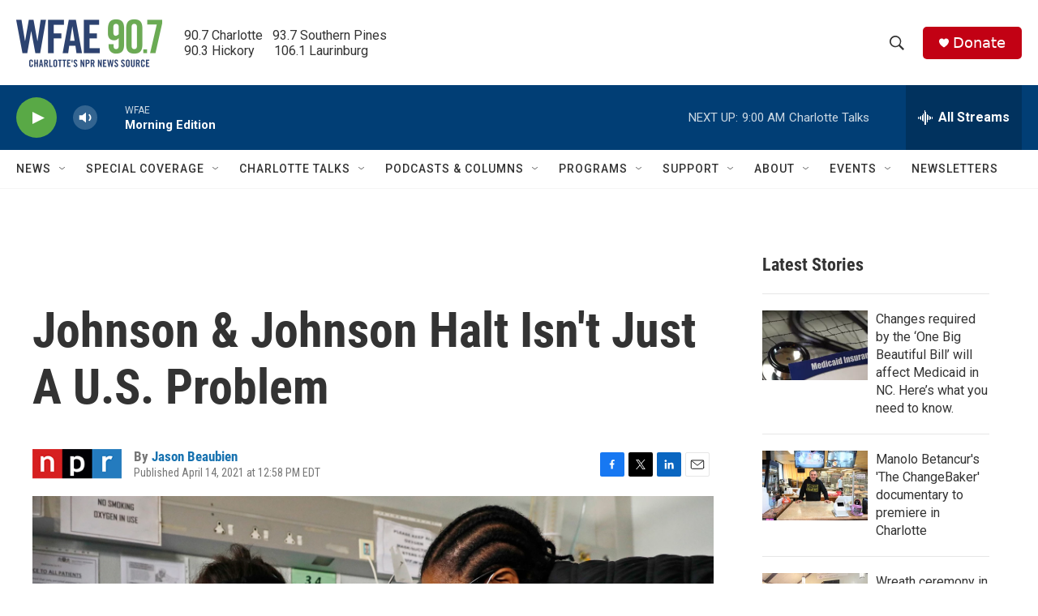

--- FILE ---
content_type: text/html;charset=UTF-8
request_url: https://www.wfae.org/2021-04-14/j-j-halt-isnt-just-a-u-s-problem
body_size: 38578
content:
<!DOCTYPE html>
<html class="ArtP aside" lang="en">
    <head>
    <meta charset="UTF-8">

    

    <style data-cssvarsponyfill="true">
        :root { --siteBgColorInverse: #121212; --primaryTextColorInverse: #ffffff; --secondaryTextColorInverse: #cccccc; --tertiaryTextColorInverse: #cccccc; --headerBgColorInverse: #000000; --headerBorderColorInverse: #858585; --headerTextColorInverse: #ffffff; --secC1_Inverse: #a2a2a2; --secC4_Inverse: #282828; --headerNavBarBgColorInverse: #121212; --headerMenuBgColorInverse: #ffffff; --headerMenuTextColorInverse: #6b2b85; --headerMenuTextColorHoverInverse: #6b2b85; --liveBlogTextColorInverse: #ffffff; --applyButtonColorInverse: #4485D5; --applyButtonTextColorInverse: #4485D5; --siteBgColor: #ffffff; --primaryTextColor: #333333; --secondaryTextColor: #666666; --secC1: #767676; --secC4: #f5f5f5; --secC5: #ffffff; --siteBgColor: #ffffff; --siteInverseBgColor: #000000; --linkColor: #1772b0; --linkHoverColor: #125c8e; --headerBgColor: #ffffff; --headerBgColorInverse: #000000; --headerBorderColor: #eeeeee; --headerBorderColorInverse: #858585; --tertiaryTextColor: #1c1c1c; --headerTextColor: #333333; --buttonTextColor: #ffffff; --headerNavBarBgColor: #ffffff; --headerNavBarTextColor: #333333; --headerMenuBgColor: #ffffff; --headerMenuTextColor: #333333; --headerMenuTextColorHover: #68ac4d; --liveBlogTextColor: #282829; --applyButtonColor: #194173; --applyButtonTextColor: #2c4273; --primaryColor1: #013e75; --primaryColor2: #59a946; --breakingColor: #c20114; --secC2: #cccccc; --secC3: #e6e6e6; --secC5: #ffffff; --linkColor: #1772b0; --linkHoverColor: #125c8e; --donateBGColor: #c20114; --headerIconColor: #ffffff; --hatButtonBgColor: #ffffff; --hatButtonBgHoverColor: #411c58; --hatButtonBorderColor: #411c58; --hatButtonBorderHoverColor: #ffffff; --hatButtoniconColor: #d62021; --hatButtonTextColor: #411c58; --hatButtonTextHoverColor: #ffffff; --footerTextColor: #ffffff; --footerTextBgColor: #ffffff; --footerPartnersBgColor: #000000; --listBorderColor: #030202; --gridBorderColor: #e6e6e6; --tagButtonBorderColor: #1772b0; --tagButtonTextColor: #1772b0; --breakingTextColor: #ffffff; --sectionTextColor: #ffffff; --contentWidth: 1240px; --primaryHeadlineFont: sans-serif; --secHlFont: sans-serif; --bodyFont: sans-serif; --colorWhite: #ffffff; --colorBlack: #000000;} .fonts-loaded { --primaryHeadlineFont: "Roboto Condensed"; --secHlFont: "Roboto Condensed"; --bodyFont: "Roboto"; --liveBlogBodyFont: "Roboto";}
    </style>

    
    <meta property="fb:app_id" content="394319060666204">

<meta name="disqus.shortname" content="npr-wfae">
<meta name="disqus.url" content="https://www.wfae.org/2021-04-14/j-j-halt-isnt-just-a-u-s-problem">
<meta name="disqus.title" content="Johnson &amp; Johnson Halt Isn&#x27;t Just A U.S. Problem">
<meta name="disqus.identifier" content="00000178-d156-da8b-a77d-f15614df0001">
    
    <meta name="twitter:card" content="summary_large_image"/>
    
    
    
    
    <meta name="twitter:description" content="Soon after U.S. regulators paused the use of the J&amp;J single-dose vaccine, health authorities in many European countries and in South Africa announced that they were also putting it on hold."/>
    
    
    <meta name="twitter:image" content="https://npr.brightspotcdn.com/dims4/default/cdf4eaa/2147483647/strip/true/crop/1997x1123+0+104/resize/1200x675!/quality/90/?url=https%3A%2F%2Fmedia.npr.org%2Fassets%2Fimg%2F2021%2F04%2F13%2Fsouth-africa-j-and-j_slide-1b38d834fbf9f8641b2a88ce4f3a159009fcde2e.jpg"/>

    
    <meta name="twitter:image:alt" content="Dr. Anike Baptiste receives a dose of J&amp;J from nurse Mokgadi Malebye at a Pretoria hospital last February. South Africa is one of the countries that announced a pause on the J&amp;J vaccine while more research is done into potential blood clots that occurred in younger women after getting the vaccine."/>
    
    
    <meta name="twitter:site" content="@WFAE"/>
    
    
    
    <meta name="twitter:title" content="Johnson &amp; Johnson Halt Isn&#x27;t Just A U.S. Problem"/>
    


    <meta property="og:title" content="Johnson &amp; Johnson Halt Isn&#x27;t Just A U.S. Problem">

    <meta property="og:url" content="https://www.wfae.org/2021-04-14/j-j-halt-isnt-just-a-u-s-problem">

    <meta property="og:image" content="https://npr.brightspotcdn.com/dims4/default/94401de/2147483647/strip/true/crop/1997x1048+0+141/resize/1200x630!/quality/90/?url=https%3A%2F%2Fmedia.npr.org%2Fassets%2Fimg%2F2021%2F04%2F13%2Fsouth-africa-j-and-j_slide-1b38d834fbf9f8641b2a88ce4f3a159009fcde2e.jpg">

    
    <meta property="og:image:url" content="https://npr.brightspotcdn.com/dims4/default/94401de/2147483647/strip/true/crop/1997x1048+0+141/resize/1200x630!/quality/90/?url=https%3A%2F%2Fmedia.npr.org%2Fassets%2Fimg%2F2021%2F04%2F13%2Fsouth-africa-j-and-j_slide-1b38d834fbf9f8641b2a88ce4f3a159009fcde2e.jpg">
    
    <meta property="og:image:width" content="1200">
    <meta property="og:image:height" content="630">
    <meta property="og:image:type" content="image/jpeg">
    
    <meta property="og:image:alt" content="Dr. Anike Baptiste receives a dose of J&amp;J from nurse Mokgadi Malebye at a Pretoria hospital last February. South Africa is one of the countries that announced a pause on the J&amp;J vaccine while more research is done into potential blood clots that occurred in younger women after getting the vaccine.">
    

    <meta property="og:description" content="Soon after U.S. regulators paused the use of the J&amp;J single-dose vaccine, health authorities in many European countries and in South Africa announced that they were also putting it on hold.">

    <meta property="og:site_name" content="WFAE 90.7 - Charlotte&#x27;s NPR News Source">



    <meta property="og:type" content="article">

    <meta property="article:author" content="https://www.wfae.org/people/jason-beaubien">

    <meta property="article:published_time" content="2021-04-14T16:58:32">

    <meta property="article:modified_time" content="2021-04-14T17:03:02.433">

    <meta property="article:tag" content="Energy/Environment">

    <meta property="article:tag" content="National and International Environment Coverage">

    <meta name="google-site-verification" content="73mGxtnsJWjf4XX5mwOA6iMC0UmeMzzOkWDCoJVZKSM">



    <link data-cssvarsponyfill="true" class="Webpack-css" rel="stylesheet" href="https://npr.brightspotcdn.com/resource/00000177-1bc0-debb-a57f-dfcf4a950000/styleguide/All.min.0db89f2a608a6b13cec2d9fc84f71c45.gz.css">

    

    <style>.FooterNavigation-items-item {
    display: inline-block
}</style>
<style>[class*='-articleBody'] > ul,
[class*='-articleBody'] > ul ul {
    list-style-type: disc;
}</style>


    <meta name="viewport" content="width=device-width, initial-scale=1, viewport-fit=cover"><title>Johnson &amp; Johnson Halt Isn&#x27;t Just A U.S. Problem | WFAE 90.7 - Charlotte&#x27;s NPR News Source</title><meta name="description" content="Soon after U.S. regulators paused the use of the J&amp;J single-dose vaccine, health authorities in many European countries and in South Africa announced that they were also putting it on hold."><link rel="canonical" href="https://www.npr.org/sections/goatsandsoda/2021/04/14/986840713/j-j-halt-isnt-just-a-u-s-problem?ft=nprml&amp;f=986840713"><meta name="brightspot.contentId" content="00000178-d156-da8b-a77d-f15614df0001"><link rel="apple-touch-icon"sizes="180x180"href="/apple-touch-icon.png"><link rel="icon"type="image/png"href="/favicon-32x32.png"><link rel="icon"type="image/png"href="/favicon-16x16.png">
    
    
    <meta name="brightspot-dataLayer" content="{
  &quot;author&quot; : &quot;Jason Beaubien&quot;,
  &quot;bspStoryId&quot; : &quot;00000178-d156-da8b-a77d-f15614df0001&quot;,
  &quot;category&quot; : &quot;&quot;,
  &quot;inlineAudio&quot; : 0,
  &quot;keywords&quot; : &quot;Energy/Environment,National and International Environment &quot;,
  &quot;nprCmsSite&quot; : true,
  &quot;nprStoryId&quot; : &quot;986840713&quot;,
  &quot;pageType&quot; : &quot;news-story&quot;,
  &quot;program&quot; : &quot;&quot;,
  &quot;publishedDate&quot; : &quot;2021-04-14T12:58:32Z&quot;,
  &quot;siteName&quot; : &quot;WFAE 90.7 - Charlotte&#x27;s NPR News Source&quot;,
  &quot;station&quot; : &quot;WFAE&quot;,
  &quot;stationOrgId&quot; : &quot;1177&quot;,
  &quot;storyOrgId&quot; : &quot;s1&quot;,
  &quot;storyTheme&quot; : &quot;news-story&quot;,
  &quot;storyTitle&quot; : &quot;Johnson &amp; Johnson Halt Isn&#x27;t Just A U.S. Problem&quot;,
  &quot;timezone&quot; : &quot;US/Eastern&quot;,
  &quot;wordCount&quot; : 0,
  &quot;series&quot; : &quot;&quot;
}">
    <script id="brightspot-dataLayer">
        (function () {
            var dataValue = document.head.querySelector('meta[name="brightspot-dataLayer"]').content;
            if (dataValue) {
                window.brightspotDataLayer = JSON.parse(dataValue);
            }
        })();
    </script>

    <link rel="amphtml" href="https://www.wfae.org/2021-04-14/j-j-halt-isnt-just-a-u-s-problem?_amp=true">

    

    
    <script src="https://npr.brightspotcdn.com/resource/00000177-1bc0-debb-a57f-dfcf4a950000/styleguide/All.min.fd8f7fccc526453c829dde80fc7c2ef5.gz.js" async></script>
    

    <script>

  window.fbAsyncInit = function() {
      FB.init({
          
              appId : '394319060666204',
          
          xfbml : true,
          version : 'v2.9'
      });
  };

  (function(d, s, id){
     var js, fjs = d.getElementsByTagName(s)[0];
     if (d.getElementById(id)) {return;}
     js = d.createElement(s); js.id = id;
     js.src = "//connect.facebook.net/en_US/sdk.js";
     fjs.parentNode.insertBefore(js, fjs);
   }(document, 'script', 'facebook-jssdk'));
</script>
<script type="application/ld+json">{"@context":"http://schema.org","@type":"NewsArticle","author":[{"@context":"http://schema.org","@type":"Person","name":"Jason Beaubien","url":"https://www.wfae.org/people/jason-beaubien"}],"dateModified":"2021-04-14T13:03:02Z","datePublished":"2021-04-14T12:58:32Z","headline":"Johnson & Johnson Halt Isn't Just A U.S. Problem","image":{"@context":"http://schema.org","@type":"ImageObject","url":"https://media.npr.org/assets/img/2021/04/13/south-africa-j-and-j_slide-1b38d834fbf9f8641b2a88ce4f3a159009fcde2e.jpg"},"mainEntityOfPage":{"@type":"NewsArticle","@id":"https://www.wfae.org/2021-04-14/j-j-halt-isnt-just-a-u-s-problem"},"publisher":{"@type":"Organization","name":"WFAE","logo":{"@context":"http://schema.org","@type":"ImageObject","height":"60","url":"https://npr.brightspotcdn.com/dims4/default/955df33/2147483647/resize/x60/quality/90/?url=http%3A%2F%2Fnpr-brightspot.s3.amazonaws.com%2F22%2F44%2Fcd7e416d464fbdd7fa6393b2410a%2Fwfae-logo-2c-tag-600x200-2.png","width":"180"}}}</script><!-- no longer used, moved disqus script to be loaded by ps-disqus-comment-module.js to avoid errors --><meta name="gtm-dataLayer" content="{
  &quot;gtmAuthor&quot; : &quot;Jason Beaubien&quot;,
  &quot;gtmBspStoryId&quot; : &quot;00000178-d156-da8b-a77d-f15614df0001&quot;,
  &quot;gtmCategory&quot; : &quot;&quot;,
  &quot;gtmInlineAudio&quot; : 0,
  &quot;gtmKeywords&quot; : &quot;Energy/Environment,National and International Environment &quot;,
  &quot;gtmNprCmsSite&quot; : true,
  &quot;gtmNprStoryId&quot; : &quot;986840713&quot;,
  &quot;gtmPageType&quot; : &quot;news-story&quot;,
  &quot;gtmProgram&quot; : &quot;&quot;,
  &quot;gtmPublishedDate&quot; : &quot;2021-04-14T12:58:32Z&quot;,
  &quot;gtmSiteName&quot; : &quot;WFAE 90.7 - Charlotte&#x27;s NPR News Source&quot;,
  &quot;gtmStation&quot; : &quot;WFAE&quot;,
  &quot;gtmStationOrgId&quot; : &quot;1177&quot;,
  &quot;gtmStoryOrgId&quot; : &quot;s1&quot;,
  &quot;gtmStoryTheme&quot; : &quot;news-story&quot;,
  &quot;gtmStoryTitle&quot; : &quot;Johnson &amp; Johnson Halt Isn&#x27;t Just A U.S. Problem&quot;,
  &quot;gtmTimezone&quot; : &quot;US/Eastern&quot;,
  &quot;gtmWordCount&quot; : 0,
  &quot;gtmSeries&quot; : &quot;&quot;
}"><script>

    (function () {
        var dataValue = document.head.querySelector('meta[name="gtm-dataLayer"]').content;
        if (dataValue) {
            window.dataLayer = window.dataLayer || [];
            dataValue = JSON.parse(dataValue);
            dataValue['event'] = 'gtmFirstView';
            window.dataLayer.push(dataValue);
        }
    })();

    (function(w,d,s,l,i){w[l]=w[l]||[];w[l].push({'gtm.start':
            new Date().getTime(),event:'gtm.js'});var f=d.getElementsByTagName(s)[0],
        j=d.createElement(s),dl=l!='dataLayer'?'&l='+l:'';j.async=true;j.src=
        'https://www.googletagmanager.com/gtm.js?id='+i+dl;f.parentNode.insertBefore(j,f);
})(window,document,'script','dataLayer','GTM-N39QFDR');</script><script type="application/ld+json">{"@context":"http://schema.org","@type":"ListenAction","description":"Soon after U.S. regulators paused the use of the J&amp;J single-dose vaccine, health authorities in many European countries and in South Africa announced that they were also putting it on hold.","name":"Johnson & Johnson Halt Isn't Just A U.S. Problem"}</script><script async="async" src="https://securepubads.g.doubleclick.net/tag/js/gpt.js"></script>
<script type="text/javascript">
    // Google tag setup
    var googletag = googletag || {};
    googletag.cmd = googletag.cmd || [];

    googletag.cmd.push(function () {
        // @see https://developers.google.com/publisher-tag/reference#googletag.PubAdsService_enableLazyLoad
        googletag.pubads().enableLazyLoad({
            fetchMarginPercent: 100, // fetch and render ads within this % of viewport
            renderMarginPercent: 100,
            mobileScaling: 1  // Same on mobile.
        });

        googletag.pubads().enableSingleRequest()
        googletag.pubads().enableAsyncRendering()
        googletag.pubads().collapseEmptyDivs()
        googletag.pubads().disableInitialLoad()
        googletag.enableServices()
    })
</script>
<script>window.addEventListener('DOMContentLoaded', (event) => {
    window.nulldurationobserver = new MutationObserver(function (mutations) {
        document.querySelectorAll('.StreamPill-duration').forEach(pill => { 
      if (pill.innerText == "LISTENNULL") {
         pill.innerText = "LISTEN"
      } 
    });
      });

      window.nulldurationobserver.observe(document.body, {
        childList: true,
        subtree: true
      });
});
</script>
<script></script><script src="https://cdn.broadstreetads.com/init-2.min.js"></script>
<script>broadstreet.watch({ networkId: 9201 })
     </script>


    <script>
        var head = document.getElementsByTagName('head')
        head = head[0]
        var link = document.createElement('link');
        link.setAttribute('href', 'https://fonts.googleapis.com/css?family=Roboto Condensed|Roboto|Roboto:400,500,700&display=swap');
        var relList = link.relList;

        if (relList && relList.supports('preload')) {
            link.setAttribute('as', 'style');
            link.setAttribute('rel', 'preload');
            link.setAttribute('onload', 'this.rel="stylesheet"');
            link.setAttribute('crossorigin', 'anonymous');
        } else {
            link.setAttribute('rel', 'stylesheet');
        }

        head.appendChild(link);
    </script>
</head>


    <body class="Page-body" data-content-width="1240px">
    <noscript>
    <iframe src="https://www.googletagmanager.com/ns.html?id=GTM-N39QFDR" height="0" width="0" style="display:none;visibility:hidden"></iframe>
</noscript>
        

    <!-- Putting icons here, so we don't have to include in a bunch of -body hbs's -->
<svg xmlns="http://www.w3.org/2000/svg" style="display:none" id="iconsMap1" class="iconsMap">
    <symbol id="play-icon" viewBox="0 0 115 115">
        <polygon points="0,0 115,57.5 0,115" fill="currentColor" />
    </symbol>
    <symbol id="grid" viewBox="0 0 32 32">
            <g>
                <path d="M6.4,5.7 C6.4,6.166669 6.166669,6.4 5.7,6.4 L0.7,6.4 C0.233331,6.4 0,6.166669 0,5.7 L0,0.7 C0,0.233331 0.233331,0 0.7,0 L5.7,0 C6.166669,0 6.4,0.233331 6.4,0.7 L6.4,5.7 Z M19.2,5.7 C19.2,6.166669 18.966669,6.4 18.5,6.4 L13.5,6.4 C13.033331,6.4 12.8,6.166669 12.8,5.7 L12.8,0.7 C12.8,0.233331 13.033331,0 13.5,0 L18.5,0 C18.966669,0 19.2,0.233331 19.2,0.7 L19.2,5.7 Z M32,5.7 C32,6.166669 31.766669,6.4 31.3,6.4 L26.3,6.4 C25.833331,6.4 25.6,6.166669 25.6,5.7 L25.6,0.7 C25.6,0.233331 25.833331,0 26.3,0 L31.3,0 C31.766669,0 32,0.233331 32,0.7 L32,5.7 Z M6.4,18.5 C6.4,18.966669 6.166669,19.2 5.7,19.2 L0.7,19.2 C0.233331,19.2 0,18.966669 0,18.5 L0,13.5 C0,13.033331 0.233331,12.8 0.7,12.8 L5.7,12.8 C6.166669,12.8 6.4,13.033331 6.4,13.5 L6.4,18.5 Z M19.2,18.5 C19.2,18.966669 18.966669,19.2 18.5,19.2 L13.5,19.2 C13.033331,19.2 12.8,18.966669 12.8,18.5 L12.8,13.5 C12.8,13.033331 13.033331,12.8 13.5,12.8 L18.5,12.8 C18.966669,12.8 19.2,13.033331 19.2,13.5 L19.2,18.5 Z M32,18.5 C32,18.966669 31.766669,19.2 31.3,19.2 L26.3,19.2 C25.833331,19.2 25.6,18.966669 25.6,18.5 L25.6,13.5 C25.6,13.033331 25.833331,12.8 26.3,12.8 L31.3,12.8 C31.766669,12.8 32,13.033331 32,13.5 L32,18.5 Z M6.4,31.3 C6.4,31.766669 6.166669,32 5.7,32 L0.7,32 C0.233331,32 0,31.766669 0,31.3 L0,26.3 C0,25.833331 0.233331,25.6 0.7,25.6 L5.7,25.6 C6.166669,25.6 6.4,25.833331 6.4,26.3 L6.4,31.3 Z M19.2,31.3 C19.2,31.766669 18.966669,32 18.5,32 L13.5,32 C13.033331,32 12.8,31.766669 12.8,31.3 L12.8,26.3 C12.8,25.833331 13.033331,25.6 13.5,25.6 L18.5,25.6 C18.966669,25.6 19.2,25.833331 19.2,26.3 L19.2,31.3 Z M32,31.3 C32,31.766669 31.766669,32 31.3,32 L26.3,32 C25.833331,32 25.6,31.766669 25.6,31.3 L25.6,26.3 C25.6,25.833331 25.833331,25.6 26.3,25.6 L31.3,25.6 C31.766669,25.6 32,25.833331 32,26.3 L32,31.3 Z" id=""></path>
            </g>
    </symbol>
    <symbol id="radio-stream" width="18" height="19" viewBox="0 0 18 19">
        <g fill="currentColor" fill-rule="nonzero">
            <path d="M.5 8c-.276 0-.5.253-.5.565v1.87c0 .312.224.565.5.565s.5-.253.5-.565v-1.87C1 8.253.776 8 .5 8zM2.5 8c-.276 0-.5.253-.5.565v1.87c0 .312.224.565.5.565s.5-.253.5-.565v-1.87C3 8.253 2.776 8 2.5 8zM3.5 7c-.276 0-.5.276-.5.617v3.766c0 .34.224.617.5.617s.5-.276.5-.617V7.617C4 7.277 3.776 7 3.5 7zM5.5 6c-.276 0-.5.275-.5.613v5.774c0 .338.224.613.5.613s.5-.275.5-.613V6.613C6 6.275 5.776 6 5.5 6zM6.5 4c-.276 0-.5.26-.5.58v8.84c0 .32.224.58.5.58s.5-.26.5-.58V4.58C7 4.26 6.776 4 6.5 4zM8.5 0c-.276 0-.5.273-.5.61v17.78c0 .337.224.61.5.61s.5-.273.5-.61V.61C9 .273 8.776 0 8.5 0zM9.5 2c-.276 0-.5.274-.5.612v14.776c0 .338.224.612.5.612s.5-.274.5-.612V2.612C10 2.274 9.776 2 9.5 2zM11.5 5c-.276 0-.5.276-.5.616v8.768c0 .34.224.616.5.616s.5-.276.5-.616V5.616c0-.34-.224-.616-.5-.616zM12.5 6c-.276 0-.5.262-.5.584v4.832c0 .322.224.584.5.584s.5-.262.5-.584V6.584c0-.322-.224-.584-.5-.584zM14.5 7c-.276 0-.5.29-.5.647v3.706c0 .357.224.647.5.647s.5-.29.5-.647V7.647C15 7.29 14.776 7 14.5 7zM15.5 8c-.276 0-.5.253-.5.565v1.87c0 .312.224.565.5.565s.5-.253.5-.565v-1.87c0-.312-.224-.565-.5-.565zM17.5 8c-.276 0-.5.253-.5.565v1.87c0 .312.224.565.5.565s.5-.253.5-.565v-1.87c0-.312-.224-.565-.5-.565z"/>
        </g>
    </symbol>
    <symbol id="icon-magnify" viewBox="0 0 31 31">
        <g>
            <path fill-rule="evenodd" d="M22.604 18.89l-.323.566 8.719 8.8L28.255 31l-8.719-8.8-.565.404c-2.152 1.346-4.386 2.018-6.7 2.018-3.39 0-6.284-1.21-8.679-3.632C1.197 18.568 0 15.66 0 12.27c0-3.39 1.197-6.283 3.592-8.678C5.987 1.197 8.88 0 12.271 0c3.39 0 6.283 1.197 8.678 3.592 2.395 2.395 3.593 5.288 3.593 8.679 0 2.368-.646 4.574-1.938 6.62zM19.162 5.77C17.322 3.925 15.089 3 12.46 3c-2.628 0-4.862.924-6.702 2.77C3.92 7.619 3 9.862 3 12.5c0 2.639.92 4.882 2.76 6.73C7.598 21.075 9.832 22 12.46 22c2.629 0 4.862-.924 6.702-2.77C21.054 17.33 22 15.085 22 12.5c0-2.586-.946-4.83-2.838-6.73z"/>
        </g>
    </symbol>
    <symbol id="burger-menu" viewBox="0 0 14 10">
        <g>
            <path fill-rule="evenodd" d="M0 5.5v-1h14v1H0zM0 1V0h14v1H0zm0 9V9h14v1H0z"></path>
        </g>
    </symbol>
    <symbol id="close-x" viewBox="0 0 14 14">
        <g>
            <path fill-rule="nonzero" d="M6.336 7L0 .664.664 0 7 6.336 13.336 0 14 .664 7.664 7 14 13.336l-.664.664L7 7.664.664 14 0 13.336 6.336 7z"></path>
        </g>
    </symbol>
    <symbol id="share-more-arrow" viewBox="0 0 512 512" style="enable-background:new 0 0 512 512;">
        <g>
            <g>
                <path d="M512,241.7L273.643,3.343v156.152c-71.41,3.744-138.015,33.337-188.958,84.28C30.075,298.384,0,370.991,0,448.222v60.436
                    l29.069-52.985c45.354-82.671,132.173-134.027,226.573-134.027c5.986,0,12.004,0.212,18.001,0.632v157.779L512,241.7z
                    M255.642,290.666c-84.543,0-163.661,36.792-217.939,98.885c26.634-114.177,129.256-199.483,251.429-199.483h15.489V78.131
                    l163.568,163.568L304.621,405.267V294.531l-13.585-1.683C279.347,291.401,267.439,290.666,255.642,290.666z"></path>
            </g>
        </g>
    </symbol>
    <symbol id="chevron" viewBox="0 0 100 100">
        <g>
            <path d="M22.4566257,37.2056786 L-21.4456527,71.9511488 C-22.9248661,72.9681457 -24.9073712,72.5311671 -25.8758148,70.9765924 L-26.9788683,69.2027424 C-27.9450684,67.6481676 -27.5292733,65.5646602 -26.0500598,64.5484493 L20.154796,28.2208967 C21.5532435,27.2597011 23.3600078,27.2597011 24.759951,28.2208967 L71.0500598,64.4659264 C72.5292733,65.4829232 72.9450684,67.5672166 71.9788683,69.1217913 L70.8750669,70.8956413 C69.9073712,72.4502161 67.9241183,72.8848368 66.4449048,71.8694118 L22.4566257,37.2056786 Z" id="Transparent-Chevron" transform="translate(22.500000, 50.000000) rotate(90.000000) translate(-22.500000, -50.000000) "></path>
        </g>
    </symbol>
</svg>

<svg xmlns="http://www.w3.org/2000/svg" style="display:none" id="iconsMap2" class="iconsMap">
    <symbol id="mono-icon-facebook" viewBox="0 0 10 19">
        <path fill-rule="evenodd" d="M2.707 18.25V10.2H0V7h2.707V4.469c0-1.336.375-2.373 1.125-3.112C4.582.62 5.578.25 6.82.25c1.008 0 1.828.047 2.461.14v2.848H7.594c-.633 0-1.067.14-1.301.422-.188.235-.281.61-.281 1.125V7H9l-.422 3.2H6.012v8.05H2.707z"></path>
    </symbol>
    <symbol id="mono-icon-instagram" viewBox="0 0 17 17">
        <g>
            <path fill-rule="evenodd" d="M8.281 4.207c.727 0 1.4.182 2.022.545a4.055 4.055 0 0 1 1.476 1.477c.364.62.545 1.294.545 2.021 0 .727-.181 1.4-.545 2.021a4.055 4.055 0 0 1-1.476 1.477 3.934 3.934 0 0 1-2.022.545c-.726 0-1.4-.182-2.021-.545a4.055 4.055 0 0 1-1.477-1.477 3.934 3.934 0 0 1-.545-2.021c0-.727.182-1.4.545-2.021A4.055 4.055 0 0 1 6.26 4.752a3.934 3.934 0 0 1 2.021-.545zm0 6.68a2.54 2.54 0 0 0 1.864-.774 2.54 2.54 0 0 0 .773-1.863 2.54 2.54 0 0 0-.773-1.863 2.54 2.54 0 0 0-1.864-.774 2.54 2.54 0 0 0-1.863.774 2.54 2.54 0 0 0-.773 1.863c0 .727.257 1.348.773 1.863a2.54 2.54 0 0 0 1.863.774zM13.45 4.03c-.023.258-.123.48-.299.668a.856.856 0 0 1-.65.281.913.913 0 0 1-.668-.28.913.913 0 0 1-.281-.669c0-.258.094-.48.281-.668a.913.913 0 0 1 .668-.28c.258 0 .48.093.668.28.187.188.281.41.281.668zm2.672.95c.023.656.035 1.746.035 3.269 0 1.523-.017 2.62-.053 3.287-.035.668-.134 1.248-.298 1.74a4.098 4.098 0 0 1-.967 1.53 4.098 4.098 0 0 1-1.53.966c-.492.164-1.072.264-1.74.3-.668.034-1.763.052-3.287.052-1.523 0-2.619-.018-3.287-.053-.668-.035-1.248-.146-1.74-.334a3.747 3.747 0 0 1-1.53-.931 4.098 4.098 0 0 1-.966-1.53c-.164-.492-.264-1.072-.299-1.74C.424 10.87.406 9.773.406 8.25S.424 5.63.46 4.963c.035-.668.135-1.248.299-1.74.21-.586.533-1.096.967-1.53A4.098 4.098 0 0 1 3.254.727c.492-.164 1.072-.264 1.74-.3C5.662.394 6.758.376 8.281.376c1.524 0 2.62.018 3.287.053.668.035 1.248.135 1.74.299a4.098 4.098 0 0 1 2.496 2.496c.165.492.27 1.078.317 1.757zm-1.687 7.91c.14-.399.234-1.032.28-1.899.024-.515.036-1.242.036-2.18V7.689c0-.961-.012-1.688-.035-2.18-.047-.89-.14-1.524-.281-1.899a2.537 2.537 0 0 0-1.512-1.511c-.375-.14-1.008-.235-1.899-.282a51.292 51.292 0 0 0-2.18-.035H7.72c-.938 0-1.664.012-2.18.035-.867.047-1.5.141-1.898.282a2.537 2.537 0 0 0-1.512 1.511c-.14.375-.234 1.008-.281 1.899a51.292 51.292 0 0 0-.036 2.18v1.125c0 .937.012 1.664.036 2.18.047.866.14 1.5.28 1.898.306.726.81 1.23 1.513 1.511.398.141 1.03.235 1.898.282.516.023 1.242.035 2.18.035h1.125c.96 0 1.687-.012 2.18-.035.89-.047 1.523-.141 1.898-.282.726-.304 1.23-.808 1.512-1.511z"></path>
        </g>
    </symbol>
    <symbol id="mono-icon-email" viewBox="0 0 512 512">
        <g>
            <path d="M67,148.7c11,5.8,163.8,89.1,169.5,92.1c5.7,3,11.5,4.4,20.5,4.4c9,0,14.8-1.4,20.5-4.4c5.7-3,158.5-86.3,169.5-92.1
                c4.1-2.1,11-5.9,12.5-10.2c2.6-7.6-0.2-10.5-11.3-10.5H257H65.8c-11.1,0-13.9,3-11.3,10.5C56,142.9,62.9,146.6,67,148.7z"></path>
            <path d="M455.7,153.2c-8.2,4.2-81.8,56.6-130.5,88.1l82.2,92.5c2,2,2.9,4.4,1.8,5.6c-1.2,1.1-3.8,0.5-5.9-1.4l-98.6-83.2
                c-14.9,9.6-25.4,16.2-27.2,17.2c-7.7,3.9-13.1,4.4-20.5,4.4c-7.4,0-12.8-0.5-20.5-4.4c-1.9-1-12.3-7.6-27.2-17.2l-98.6,83.2
                c-2,2-4.7,2.6-5.9,1.4c-1.2-1.1-0.3-3.6,1.7-5.6l82.1-92.5c-48.7-31.5-123.1-83.9-131.3-88.1c-8.8-4.5-9.3,0.8-9.3,4.9
                c0,4.1,0,205,0,205c0,9.3,13.7,20.9,23.5,20.9H257h185.5c9.8,0,21.5-11.7,21.5-20.9c0,0,0-201,0-205
                C464,153.9,464.6,148.7,455.7,153.2z"></path>
        </g>
    </symbol>
    <symbol id="default-image" width="24" height="24" viewBox="0 0 24 24" fill="none" stroke="currentColor" stroke-width="2" stroke-linecap="round" stroke-linejoin="round" class="feather feather-image">
        <rect x="3" y="3" width="18" height="18" rx="2" ry="2"></rect>
        <circle cx="8.5" cy="8.5" r="1.5"></circle>
        <polyline points="21 15 16 10 5 21"></polyline>
    </symbol>
    <symbol id="icon-email" width="18px" viewBox="0 0 20 14">
        <g id="Symbols" stroke="none" stroke-width="1" fill="none" fill-rule="evenodd" stroke-linecap="round" stroke-linejoin="round">
            <g id="social-button-bar" transform="translate(-125.000000, -8.000000)" stroke="#000000">
                <g id="Group-2" transform="translate(120.000000, 0.000000)">
                    <g id="envelope" transform="translate(6.000000, 9.000000)">
                        <path d="M17.5909091,10.6363636 C17.5909091,11.3138182 17.0410909,11.8636364 16.3636364,11.8636364 L1.63636364,11.8636364 C0.958909091,11.8636364 0.409090909,11.3138182 0.409090909,10.6363636 L0.409090909,1.63636364 C0.409090909,0.958090909 0.958909091,0.409090909 1.63636364,0.409090909 L16.3636364,0.409090909 C17.0410909,0.409090909 17.5909091,0.958090909 17.5909091,1.63636364 L17.5909091,10.6363636 L17.5909091,10.6363636 Z" id="Stroke-406"></path>
                        <polyline id="Stroke-407" points="17.1818182 0.818181818 9 7.36363636 0.818181818 0.818181818"></polyline>
                    </g>
                </g>
            </g>
        </g>
    </symbol>
    <symbol id="mono-icon-print" viewBox="0 0 12 12">
        <g fill-rule="evenodd">
            <path fill-rule="nonzero" d="M9 10V7H3v3H1a1 1 0 0 1-1-1V4a1 1 0 0 1 1-1h10a1 1 0 0 1 1 1v3.132A2.868 2.868 0 0 1 9.132 10H9zm.5-4.5a1 1 0 1 0 0-2 1 1 0 0 0 0 2zM3 0h6v2H3z"></path>
            <path d="M4 8h4v4H4z"></path>
        </g>
    </symbol>
    <symbol id="mono-icon-copylink" viewBox="0 0 12 12">
        <g fill-rule="evenodd">
            <path d="M10.199 2.378c.222.205.4.548.465.897.062.332.016.614-.132.774L8.627 6.106c-.187.203-.512.232-.75-.014a.498.498 0 0 0-.706.028.499.499 0 0 0 .026.706 1.509 1.509 0 0 0 2.165-.04l1.903-2.06c.37-.398.506-.98.382-1.636-.105-.557-.392-1.097-.77-1.445L9.968.8C9.591.452 9.03.208 8.467.145 7.803.072 7.233.252 6.864.653L4.958 2.709a1.509 1.509 0 0 0 .126 2.161.5.5 0 1 0 .68-.734c-.264-.218-.26-.545-.071-.747L7.597 1.33c.147-.16.425-.228.76-.19.353.038.71.188.931.394l.91.843.001.001zM1.8 9.623c-.222-.205-.4-.549-.465-.897-.062-.332-.016-.614.132-.774l1.905-2.057c.187-.203.512-.232.75.014a.498.498 0 0 0 .706-.028.499.499 0 0 0-.026-.706 1.508 1.508 0 0 0-2.165.04L.734 7.275c-.37.399-.506.98-.382 1.637.105.557.392 1.097.77 1.445l.91.843c.376.35.937.594 1.5.656.664.073 1.234-.106 1.603-.507L7.04 9.291a1.508 1.508 0 0 0-.126-2.16.5.5 0 0 0-.68.734c.264.218.26.545.071.747l-1.904 2.057c-.147.16-.425.228-.76.191-.353-.038-.71-.188-.931-.394l-.91-.843z"></path>
            <path d="M8.208 3.614a.5.5 0 0 0-.707.028L3.764 7.677a.5.5 0 0 0 .734.68L8.235 4.32a.5.5 0 0 0-.027-.707"></path>
        </g>
    </symbol>
    <symbol id="mono-icon-linkedin" viewBox="0 0 16 17">
        <g fill-rule="evenodd">
            <path d="M3.734 16.125H.464V5.613h3.27zM2.117 4.172c-.515 0-.96-.188-1.336-.563A1.825 1.825 0 0 1 .22 2.273c0-.515.187-.96.562-1.335.375-.375.82-.563 1.336-.563.516 0 .961.188 1.336.563.375.375.563.82.563 1.335 0 .516-.188.961-.563 1.336-.375.375-.82.563-1.336.563zM15.969 16.125h-3.27v-5.133c0-.844-.07-1.453-.21-1.828-.259-.633-.762-.95-1.512-.95s-1.278.282-1.582.845c-.235.421-.352 1.043-.352 1.863v5.203H5.809V5.613h3.128v1.442h.036c.234-.469.609-.856 1.125-1.16.562-.375 1.218-.563 1.968-.563 1.524 0 2.59.48 3.2 1.441.468.774.703 1.97.703 3.586v5.766z"></path>
        </g>
    </symbol>
    <symbol id="mono-icon-pinterest" viewBox="0 0 512 512">
        <g>
            <path d="M256,32C132.3,32,32,132.3,32,256c0,91.7,55.2,170.5,134.1,205.2c-0.6-15.6-0.1-34.4,3.9-51.4
                c4.3-18.2,28.8-122.1,28.8-122.1s-7.2-14.3-7.2-35.4c0-33.2,19.2-58,43.2-58c20.4,0,30.2,15.3,30.2,33.6
                c0,20.5-13.1,51.1-19.8,79.5c-5.6,23.8,11.9,43.1,35.4,43.1c42.4,0,71-54.5,71-119.1c0-49.1-33.1-85.8-93.2-85.8
                c-67.9,0-110.3,50.7-110.3,107.3c0,19.5,5.8,33.3,14.8,43.9c4.1,4.9,4.7,6.9,3.2,12.5c-1.1,4.1-3.5,14-4.6,18
                c-1.5,5.7-6.1,7.7-11.2,5.6c-31.3-12.8-45.9-47-45.9-85.6c0-63.6,53.7-139.9,160.1-139.9c85.5,0,141.8,61.9,141.8,128.3
                c0,87.9-48.9,153.5-120.9,153.5c-24.2,0-46.9-13.1-54.7-27.9c0,0-13,51.6-15.8,61.6c-4.7,17.3-14,34.5-22.5,48
                c20.1,5.9,41.4,9.2,63.5,9.2c123.7,0,224-100.3,224-224C480,132.3,379.7,32,256,32z"></path>
        </g>
    </symbol>
    <symbol id="mono-icon-tumblr" viewBox="0 0 512 512">
        <g>
            <path d="M321.2,396.3c-11.8,0-22.4-2.8-31.5-8.3c-6.9-4.1-11.5-9.6-14-16.4c-2.6-6.9-3.6-22.3-3.6-46.4V224h96v-64h-96V48h-61.9
                c-2.7,21.5-7.5,44.7-14.5,58.6c-7,13.9-14,25.8-25.6,35.7c-11.6,9.9-25.6,17.9-41.9,23.3V224h48v140.4c0,19,2,33.5,5.9,43.5
                c4,10,11.1,19.5,21.4,28.4c10.3,8.9,22.8,15.7,37.3,20.5c14.6,4.8,31.4,7.2,50.4,7.2c16.7,0,30.3-1.7,44.7-5.1
                c14.4-3.4,30.5-9.3,48.2-17.6v-65.6C363.2,389.4,342.3,396.3,321.2,396.3z"></path>
        </g>
    </symbol>
    <symbol id="mono-icon-twitter" viewBox="0 0 1200 1227">
        <g>
            <path d="M714.163 519.284L1160.89 0H1055.03L667.137 450.887L357.328 0H0L468.492 681.821L0 1226.37H105.866L515.491
            750.218L842.672 1226.37H1200L714.137 519.284H714.163ZM569.165 687.828L521.697 619.934L144.011 79.6944H306.615L611.412
            515.685L658.88 583.579L1055.08 1150.3H892.476L569.165 687.854V687.828Z" fill="white"></path>
        </g>
    </symbol>
    <symbol id="mono-icon-youtube" viewBox="0 0 512 512">
        <g>
            <path fill-rule="evenodd" d="M508.6,148.8c0-45-33.1-81.2-74-81.2C379.2,65,322.7,64,265,64c-3,0-6,0-9,0s-6,0-9,0c-57.6,0-114.2,1-169.6,3.6
                c-40.8,0-73.9,36.4-73.9,81.4C1,184.6-0.1,220.2,0,255.8C-0.1,291.4,1,327,3.4,362.7c0,45,33.1,81.5,73.9,81.5
                c58.2,2.7,117.9,3.9,178.6,3.8c60.8,0.2,120.3-1,178.6-3.8c40.9,0,74-36.5,74-81.5c2.4-35.7,3.5-71.3,3.4-107
                C512.1,220.1,511,184.5,508.6,148.8z M207,353.9V157.4l145,98.2L207,353.9z"></path>
        </g>
    </symbol>
    <symbol id="mono-icon-flipboard" viewBox="0 0 500 500">
        <g>
            <path d="M0,0V500H500V0ZM400,200H300V300H200V400H100V100H400Z"></path>
        </g>
    </symbol>
    <symbol id="mono-icon-bluesky" viewBox="0 0 568 501">
        <g>
            <path d="M123.121 33.6637C188.241 82.5526 258.281 181.681 284 234.873C309.719 181.681 379.759 82.5526 444.879
            33.6637C491.866 -1.61183 568 -28.9064 568 57.9464C568 75.2916 558.055 203.659 552.222 224.501C531.947 296.954
            458.067 315.434 392.347 304.249C507.222 323.8 536.444 388.56 473.333 453.32C353.473 576.312 301.061 422.461
            287.631 383.039C285.169 375.812 284.017 372.431 284 375.306C283.983 372.431 282.831 375.812 280.369 383.039C266.939
            422.461 214.527 576.312 94.6667 453.32C31.5556 388.56 60.7778 323.8 175.653 304.249C109.933 315.434 36.0535
            296.954 15.7778 224.501C9.94525 203.659 0 75.2916 0 57.9464C0 -28.9064 76.1345 -1.61183 123.121 33.6637Z"
            fill="white">
            </path>
        </g>
    </symbol>
    <symbol id="mono-icon-threads" viewBox="0 0 192 192">
        <g>
            <path d="M141.537 88.9883C140.71 88.5919 139.87 88.2104 139.019 87.8451C137.537 60.5382 122.616 44.905 97.5619 44.745C97.4484 44.7443 97.3355 44.7443 97.222 44.7443C82.2364 44.7443 69.7731 51.1409 62.102 62.7807L75.881 72.2328C81.6116 63.5383 90.6052 61.6848 97.2286 61.6848C97.3051 61.6848 97.3819 61.6848 97.4576 61.6855C105.707 61.7381 111.932 64.1366 115.961 68.814C118.893 72.2193 120.854 76.925 121.825 82.8638C114.511 81.6207 106.601 81.2385 98.145 81.7233C74.3247 83.0954 59.0111 96.9879 60.0396 116.292C60.5615 126.084 65.4397 134.508 73.775 140.011C80.8224 144.663 89.899 146.938 99.3323 146.423C111.79 145.74 121.563 140.987 128.381 132.296C133.559 125.696 136.834 117.143 138.28 106.366C144.217 109.949 148.617 114.664 151.047 120.332C155.179 129.967 155.42 145.8 142.501 158.708C131.182 170.016 117.576 174.908 97.0135 175.059C74.2042 174.89 56.9538 167.575 45.7381 153.317C35.2355 139.966 29.8077 120.682 29.6052 96C29.8077 71.3178 35.2355 52.0336 45.7381 38.6827C56.9538 24.4249 74.2039 17.11 97.0132 16.9405C119.988 17.1113 137.539 24.4614 149.184 38.788C154.894 45.8136 159.199 54.6488 162.037 64.9503L178.184 60.6422C174.744 47.9622 169.331 37.0357 161.965 27.974C147.036 9.60668 125.202 0.195148 97.0695 0H96.9569C68.8816 0.19447 47.2921 9.6418 32.7883 28.0793C19.8819 44.4864 13.2244 67.3157 13.0007 95.9325L13 96L13.0007 96.0675C13.2244 124.684 19.8819 147.514 32.7883 163.921C47.2921 182.358 68.8816 191.806 96.9569 192H97.0695C122.03 191.827 139.624 185.292 154.118 170.811C173.081 151.866 172.51 128.119 166.26 113.541C161.776 103.087 153.227 94.5962 141.537 88.9883ZM98.4405 129.507C88.0005 130.095 77.1544 125.409 76.6196 115.372C76.2232 107.93 81.9158 99.626 99.0812 98.6368C101.047 98.5234 102.976 98.468 104.871 98.468C111.106 98.468 116.939 99.0737 122.242 100.233C120.264 124.935 108.662 128.946 98.4405 129.507Z" fill="white"></path>
        </g>
    </symbol>
 </svg>

<svg xmlns="http://www.w3.org/2000/svg" style="display:none" id="iconsMap3" class="iconsMap">
    <symbol id="volume-mute" x="0px" y="0px" viewBox="0 0 24 24" style="enable-background:new 0 0 24 24;">
        <polygon fill="currentColor" points="11,5 6,9 2,9 2,15 6,15 11,19 "/>
        <line style="fill:none;stroke:currentColor;stroke-width:2;stroke-linecap:round;stroke-linejoin:round;" x1="23" y1="9" x2="17" y2="15"/>
        <line style="fill:none;stroke:currentColor;stroke-width:2;stroke-linecap:round;stroke-linejoin:round;" x1="17" y1="9" x2="23" y2="15"/>
    </symbol>
    <symbol id="volume-low" x="0px" y="0px" viewBox="0 0 24 24" style="enable-background:new 0 0 24 24;" xml:space="preserve">
        <polygon fill="currentColor" points="11,5 6,9 2,9 2,15 6,15 11,19 "/>
    </symbol>
    <symbol id="volume-mid" x="0px" y="0px" viewBox="0 0 24 24" style="enable-background:new 0 0 24 24;">
        <polygon fill="currentColor" points="11,5 6,9 2,9 2,15 6,15 11,19 "/>
        <path style="fill:none;stroke:currentColor;stroke-width:2;stroke-linecap:round;stroke-linejoin:round;" d="M15.5,8.5c2,2,2,5.1,0,7.1"/>
    </symbol>
    <symbol id="volume-high" x="0px" y="0px" viewBox="0 0 24 24" style="enable-background:new 0 0 24 24;">
        <polygon fill="currentColor" points="11,5 6,9 2,9 2,15 6,15 11,19 "/>
        <path style="fill:none;stroke:currentColor;stroke-width:2;stroke-linecap:round;stroke-linejoin:round;" d="M19.1,4.9c3.9,3.9,3.9,10.2,0,14.1 M15.5,8.5c2,2,2,5.1,0,7.1"/>
    </symbol>
    <symbol id="pause-icon" viewBox="0 0 12 16">
        <rect x="0" y="0" width="4" height="16" fill="currentColor"></rect>
        <rect x="8" y="0" width="4" height="16" fill="currentColor"></rect>
    </symbol>
    <symbol id="heart" viewBox="0 0 24 24">
        <g>
            <path d="M12 4.435c-1.989-5.399-12-4.597-12 3.568 0 4.068 3.06 9.481 12 14.997 8.94-5.516 12-10.929 12-14.997 0-8.118-10-8.999-12-3.568z"/>
        </g>
    </symbol>
    <symbol id="icon-location" width="24" height="24" viewBox="0 0 24 24" fill="currentColor" stroke="currentColor" stroke-width="2" stroke-linecap="round" stroke-linejoin="round" class="feather feather-map-pin">
        <path d="M21 10c0 7-9 13-9 13s-9-6-9-13a9 9 0 0 1 18 0z" fill="currentColor" fill-opacity="1"></path>
        <circle cx="12" cy="10" r="5" fill="#ffffff"></circle>
    </symbol>
    <symbol id="icon-ticket" width="23px" height="15px" viewBox="0 0 23 15">
        <g stroke="none" stroke-width="1" fill="none" fill-rule="evenodd">
            <g transform="translate(-625.000000, -1024.000000)">
                <g transform="translate(625.000000, 1024.000000)">
                    <path d="M0,12.057377 L0,3.94262296 C0.322189879,4.12588308 0.696256938,4.23076923 1.0952381,4.23076923 C2.30500469,4.23076923 3.28571429,3.26645946 3.28571429,2.07692308 C3.28571429,1.68461385 3.17904435,1.31680209 2.99266757,1 L20.0073324,1 C19.8209556,1.31680209 19.7142857,1.68461385 19.7142857,2.07692308 C19.7142857,3.26645946 20.6949953,4.23076923 21.9047619,4.23076923 C22.3037431,4.23076923 22.6778101,4.12588308 23,3.94262296 L23,12.057377 C22.6778101,11.8741169 22.3037431,11.7692308 21.9047619,11.7692308 C20.6949953,11.7692308 19.7142857,12.7335405 19.7142857,13.9230769 C19.7142857,14.3153862 19.8209556,14.6831979 20.0073324,15 L2.99266757,15 C3.17904435,14.6831979 3.28571429,14.3153862 3.28571429,13.9230769 C3.28571429,12.7335405 2.30500469,11.7692308 1.0952381,11.7692308 C0.696256938,11.7692308 0.322189879,11.8741169 -2.13162821e-14,12.057377 Z" fill="currentColor"></path>
                    <path d="M14.5,0.533333333 L14.5,15.4666667" stroke="#FFFFFF" stroke-linecap="square" stroke-dasharray="2"></path>
                </g>
            </g>
        </g>
    </symbol>
    <symbol id="icon-refresh" width="24" height="24" viewBox="0 0 24 24" fill="none" stroke="currentColor" stroke-width="2" stroke-linecap="round" stroke-linejoin="round" class="feather feather-refresh-cw">
        <polyline points="23 4 23 10 17 10"></polyline>
        <polyline points="1 20 1 14 7 14"></polyline>
        <path d="M3.51 9a9 9 0 0 1 14.85-3.36L23 10M1 14l4.64 4.36A9 9 0 0 0 20.49 15"></path>
    </symbol>

    <symbol>
    <g id="mono-icon-link-post" stroke="none" stroke-width="1" fill="none" fill-rule="evenodd">
        <g transform="translate(-313.000000, -10148.000000)" fill="#000000" fill-rule="nonzero">
            <g transform="translate(306.000000, 10142.000000)">
                <path d="M14.0614027,11.2506973 L14.3070318,11.2618997 C15.6181751,11.3582102 16.8219637,12.0327684 17.6059678,13.1077805 C17.8500396,13.4424472 17.7765978,13.9116075 17.441931,14.1556793 C17.1072643,14.3997511 16.638104,14.3263093 16.3940322,13.9916425 C15.8684436,13.270965 15.0667922,12.8217495 14.1971448,12.7578692 C13.3952042,12.6989624 12.605753,12.9728728 12.0021966,13.5148801 L11.8552806,13.6559298 L9.60365896,15.9651545 C8.45118119,17.1890154 8.4677248,19.1416686 9.64054436,20.3445766 C10.7566428,21.4893084 12.5263723,21.5504727 13.7041492,20.5254372 L13.8481981,20.3916503 L15.1367586,19.070032 C15.4259192,18.7734531 15.9007548,18.7674393 16.1973338,19.0565998 C16.466951,19.3194731 16.4964317,19.7357968 16.282313,20.0321436 L16.2107659,20.117175 L14.9130245,21.4480474 C13.1386707,23.205741 10.3106091,23.1805355 8.5665371,21.3917196 C6.88861294,19.6707486 6.81173139,16.9294487 8.36035888,15.1065701 L8.5206409,14.9274155 L10.7811785,12.6088842 C11.6500838,11.7173642 12.8355419,11.2288664 14.0614027,11.2506973 Z M22.4334629,7.60828039 C24.1113871,9.32925141 24.1882686,12.0705513 22.6396411,13.8934299 L22.4793591,14.0725845 L20.2188215,16.3911158 C19.2919892,17.3420705 18.0049901,17.8344754 16.6929682,17.7381003 C15.3818249,17.6417898 14.1780363,16.9672316 13.3940322,15.8922195 C13.1499604,15.5575528 13.2234022,15.0883925 13.558069,14.8443207 C13.8927357,14.6002489 14.361896,14.6736907 14.6059678,15.0083575 C15.1315564,15.729035 15.9332078,16.1782505 16.8028552,16.2421308 C17.6047958,16.3010376 18.394247,16.0271272 18.9978034,15.4851199 L19.1447194,15.3440702 L21.396341,13.0348455 C22.5488188,11.8109846 22.5322752,9.85833141 21.3594556,8.65542337 C20.2433572,7.51069163 18.4736277,7.44952726 17.2944986,8.47594561 L17.1502735,8.60991269 L15.8541776,9.93153101 C15.5641538,10.2272658 15.0893026,10.2318956 14.7935678,9.94187181 C14.524718,9.67821384 14.4964508,9.26180596 14.7114324,8.96608447 L14.783227,8.88126205 L16.0869755,7.55195256 C17.8613293,5.79425896 20.6893909,5.81946452 22.4334629,7.60828039 Z" id="Icon-Link"></path>
            </g>
        </g>
    </g>
    </symbol>
    <symbol id="icon-passport-badge" viewBox="0 0 80 80">
        <g fill="none" fill-rule="evenodd">
            <path fill="#5680FF" d="M0 0L80 0 0 80z" transform="translate(-464.000000, -281.000000) translate(100.000000, 180.000000) translate(364.000000, 101.000000)"/>
            <g fill="#FFF" fill-rule="nonzero">
                <path d="M17.067 31.676l-3.488-11.143-11.144-3.488 11.144-3.488 3.488-11.144 3.488 11.166 11.143 3.488-11.143 3.466-3.488 11.143zm4.935-19.567l1.207.373 2.896-4.475-4.497 2.895.394 1.207zm-9.871 0l.373-1.207-4.497-2.895 2.895 4.475 1.229-.373zm9.871 9.893l-.373 1.207 4.497 2.896-2.895-4.497-1.229.394zm-9.871 0l-1.207-.373-2.895 4.497 4.475-2.895-.373-1.229zm22.002-4.935c0 9.41-7.634 17.066-17.066 17.066C7.656 34.133 0 26.5 0 17.067 0 7.634 7.634 0 17.067 0c9.41 0 17.066 7.634 17.066 17.067zm-2.435 0c0-8.073-6.559-14.632-14.631-14.632-8.073 0-14.632 6.559-14.632 14.632 0 8.072 6.559 14.631 14.632 14.631 8.072-.022 14.631-6.58 14.631-14.631z" transform="translate(-464.000000, -281.000000) translate(100.000000, 180.000000) translate(364.000000, 101.000000) translate(6.400000, 6.400000)"/>
            </g>
        </g>
    </symbol>
    <symbol id="icon-passport-badge-circle" viewBox="0 0 45 45">
        <g fill="none" fill-rule="evenodd">
            <circle cx="23.5" cy="23" r="20.5" fill="#5680FF"/>
            <g fill="#FFF" fill-rule="nonzero">
                <path d="M17.067 31.676l-3.488-11.143-11.144-3.488 11.144-3.488 3.488-11.144 3.488 11.166 11.143 3.488-11.143 3.466-3.488 11.143zm4.935-19.567l1.207.373 2.896-4.475-4.497 2.895.394 1.207zm-9.871 0l.373-1.207-4.497-2.895 2.895 4.475 1.229-.373zm9.871 9.893l-.373 1.207 4.497 2.896-2.895-4.497-1.229.394zm-9.871 0l-1.207-.373-2.895 4.497 4.475-2.895-.373-1.229zm22.002-4.935c0 9.41-7.634 17.066-17.066 17.066C7.656 34.133 0 26.5 0 17.067 0 7.634 7.634 0 17.067 0c9.41 0 17.066 7.634 17.066 17.067zm-2.435 0c0-8.073-6.559-14.632-14.631-14.632-8.073 0-14.632 6.559-14.632 14.632 0 8.072 6.559 14.631 14.632 14.631 8.072-.022 14.631-6.58 14.631-14.631z" transform="translate(-464.000000, -281.000000) translate(100.000000, 180.000000) translate(364.000000, 101.000000) translate(6.400000, 6.400000)"/>
            </g>
        </g>
    </symbol>
    <symbol id="icon-pbs-charlotte-passport-navy" viewBox="0 0 401 42">
        <g fill="none" fill-rule="evenodd">
            <g transform="translate(-91.000000, -1361.000000) translate(89.000000, 1275.000000) translate(2.828125, 86.600000) translate(217.623043, -0.000000)">
                <circle cx="20.435" cy="20.435" r="20.435" fill="#5680FF"/>
                <path fill="#FFF" fill-rule="nonzero" d="M20.435 36.115l-3.743-11.96-11.96-3.743 11.96-3.744 3.743-11.96 3.744 11.984 11.96 3.743-11.96 3.72-3.744 11.96zm5.297-21l1.295.4 3.108-4.803-4.826 3.108.423 1.295zm-10.594 0l.4-1.295-4.826-3.108 3.108 4.803 1.318-.4zm10.594 10.617l-.4 1.295 4.826 3.108-3.107-4.826-1.319.423zm-10.594 0l-1.295-.4-3.107 4.826 4.802-3.107-.4-1.319zm23.614-5.297c0 10.1-8.193 18.317-18.317 18.317-10.1 0-18.316-8.193-18.316-18.317 0-10.123 8.193-18.316 18.316-18.316 10.1 0 18.317 8.193 18.317 18.316zm-2.614 0c0-8.664-7.039-15.703-15.703-15.703S4.732 11.772 4.732 20.435c0 8.664 7.04 15.703 15.703 15.703 8.664-.023 15.703-7.063 15.703-15.703z"/>
            </g>
            <path fill="currentColor" fill-rule="nonzero" d="M4.898 31.675v-8.216h2.1c2.866 0 5.075-.658 6.628-1.975 1.554-1.316 2.33-3.217 2.33-5.703 0-2.39-.729-4.19-2.187-5.395-1.46-1.206-3.59-1.81-6.391-1.81H0v23.099h4.898zm1.611-12.229H4.898V12.59h2.227c1.338 0 2.32.274 2.947.821.626.548.94 1.396.94 2.544 0 1.137-.374 2.004-1.122 2.599-.748.595-1.875.892-3.38.892zm22.024 12.229c2.612 0 4.68-.59 6.201-1.77 1.522-1.18 2.283-2.823 2.283-4.93 0-1.484-.324-2.674-.971-3.57-.648-.895-1.704-1.506-3.168-1.832v-.158c1.074-.18 1.935-.711 2.583-1.596.648-.885.972-2.017.972-3.397 0-2.032-.74-3.515-2.22-4.447-1.48-.932-3.858-1.398-7.133-1.398H19.89v23.098h8.642zm-.9-13.95h-2.844V12.59h2.575c1.401 0 2.425.192 3.073.576.648.385.972 1.02.972 1.904 0 .948-.298 1.627-.893 2.038-.595.41-1.556.616-2.883.616zm.347 9.905H24.79v-6.02h3.033c2.739 0 4.108.96 4.108 2.876 0 1.064-.321 1.854-.964 2.37-.642.516-1.638.774-2.986.774zm18.343 4.36c2.676 0 4.764-.6 6.265-1.8 1.5-1.201 2.251-2.844 2.251-4.93 0-1.506-.4-2.778-1.2-3.815-.801-1.038-2.281-2.072-4.44-3.105-1.633-.779-2.668-1.319-3.105-1.619-.437-.3-.755-.61-.955-.932-.2-.321-.3-.698-.3-1.13 0-.695.247-1.258.742-1.69.495-.432 1.206-.648 2.133-.648.78 0 1.572.1 2.377.3.806.2 1.825.553 3.058 1.059l1.58-3.808c-1.19-.516-2.33-.916-3.421-1.2-1.09-.285-2.236-.427-3.436-.427-2.444 0-4.358.585-5.743 1.754-1.385 1.169-2.078 2.775-2.078 4.818 0 1.085.211 2.033.632 2.844.422.811.985 1.522 1.69 2.133.706.61 1.765 1.248 3.176 1.912 1.506.716 2.504 1.237 2.994 1.564.49.326.861.666 1.114 1.019.253.353.38.755.38 1.208 0 .811-.288 1.422-.862 1.833-.574.41-1.398.616-2.472.616-.896 0-1.883-.142-2.963-.426-1.08-.285-2.398-.775-3.957-1.47v4.55c1.896.927 4.076 1.39 6.54 1.39zm29.609 0c2.338 0 4.455-.394 6.351-1.184v-4.108c-2.307.811-4.27 1.216-5.893 1.216-3.865 0-5.798-2.575-5.798-7.725 0-2.475.506-4.405 1.517-5.79 1.01-1.385 2.438-2.078 4.281-2.078.843 0 1.701.153 2.575.458.874.306 1.743.664 2.607 1.075l1.58-3.982c-2.265-1.084-4.519-1.627-6.762-1.627-2.201 0-4.12.482-5.759 1.446-1.637.963-2.893 2.348-3.768 4.155-.874 1.806-1.31 3.91-1.31 6.311 0 3.813.89 6.738 2.67 8.777 1.78 2.038 4.35 3.057 7.709 3.057zm15.278-.315v-8.31c0-2.054.3-3.54.9-4.456.601-.916 1.575-1.374 2.923-1.374 1.896 0 2.844 1.274 2.844 3.823v10.317h4.819V20.157c0-2.085-.537-3.686-1.612-4.802-1.074-1.117-2.649-1.675-4.724-1.675-2.338 0-4.044.864-5.118 2.59h-.253l.11-1.421c.074-1.443.111-2.36.111-2.749V7.092h-4.819v24.583h4.82zm20.318.316c1.38 0 2.499-.198 3.357-.593.859-.395 1.693-1.103 2.504-2.125h.127l.932 2.402h3.365v-11.77c0-2.107-.632-3.676-1.896-4.708-1.264-1.033-3.08-1.549-5.45-1.549-2.476 0-4.73.532-6.762 1.596l1.595 3.254c1.907-.853 3.566-1.28 4.977-1.28 1.833 0 2.749.896 2.749 2.687v.774l-3.065.094c-2.644.095-4.621.588-5.932 1.478-1.312.89-1.967 2.272-1.967 4.147 0 1.79.487 3.17 1.461 4.14.974.968 2.31 1.453 4.005 1.453zm1.817-3.524c-1.559 0-2.338-.679-2.338-2.038 0-.948.342-1.653 1.027-2.117.684-.463 1.727-.716 3.128-.758l1.864-.063v1.453c0 1.064-.334 1.917-1.003 2.56-.669.642-1.562.963-2.678.963zm17.822 3.208v-8.99c0-1.422.429-2.528 1.287-3.318.859-.79 2.057-1.185 3.594-1.185.559 0 1.033.053 1.422.158l.364-4.518c-.432-.095-.975-.142-1.628-.142-1.095 0-2.109.303-3.04.908-.933.606-1.673 1.404-2.22 2.394h-.237l-.711-2.97h-3.65v17.663h4.819zm14.267 0V7.092h-4.819v24.583h4.819zm12.07.316c2.708 0 4.82-.811 6.336-2.433 1.517-1.622 2.275-3.871 2.275-6.746 0-1.854-.347-3.47-1.043-4.85-.695-1.38-1.69-2.439-2.986-3.176-1.295-.738-2.79-1.106-4.486-1.106-2.728 0-4.845.8-6.351 2.401-1.507 1.601-2.26 3.845-2.26 6.73 0 1.854.348 3.476 1.043 4.867.695 1.39 1.69 2.456 2.986 3.199 1.295.742 2.791 1.114 4.487 1.114zm.064-3.871c-1.295 0-2.23-.448-2.804-1.343-.574-.895-.861-2.217-.861-3.965 0-1.76.284-3.073.853-3.942.569-.87 1.495-1.304 2.78-1.304 1.296 0 2.228.437 2.797 1.312.569.874.853 2.185.853 3.934 0 1.758-.282 3.083-.845 3.973-.564.89-1.488 1.335-2.773 1.335zm18.154 3.87c1.748 0 3.222-.268 4.423-.805v-3.586c-1.18.368-2.19.552-3.033.552-.632 0-1.14-.163-1.525-.49-.384-.326-.576-.831-.576-1.516V17.63h4.945v-3.618h-4.945v-3.76h-3.081l-1.39 3.728-2.655 1.611v2.039h2.307v8.515c0 1.949.44 3.41 1.32 4.384.879.974 2.282 1.462 4.21 1.462zm13.619 0c1.748 0 3.223-.268 4.423-.805v-3.586c-1.18.368-2.19.552-3.033.552-.632 0-1.14-.163-1.524-.49-.385-.326-.577-.831-.577-1.516V17.63h4.945v-3.618h-4.945v-3.76h-3.08l-1.391 3.728-2.654 1.611v2.039h2.306v8.515c0 1.949.44 3.41 1.32 4.384.879.974 2.282 1.462 4.21 1.462zm15.562 0c1.38 0 2.55-.102 3.508-.308.958-.205 1.859-.518 2.701-.94v-3.728c-1.032.484-2.022.837-2.97 1.058-.948.222-1.954.332-3.017.332-1.37 0-2.433-.384-3.192-1.153-.758-.769-1.164-1.838-1.216-3.207h11.39v-2.338c0-2.507-.695-4.471-2.085-5.893-1.39-1.422-3.333-2.133-5.83-2.133-2.612 0-4.658.808-6.137 2.425-1.48 1.617-2.22 3.905-2.22 6.864 0 2.876.8 5.098 2.401 6.668 1.601 1.569 3.824 2.354 6.667 2.354zm2.686-11.153h-6.762c.085-1.19.416-2.11.996-2.757.579-.648 1.38-.972 2.401-.972 1.022 0 1.833.324 2.433.972.6.648.911 1.566.932 2.757zM270.555 31.675v-8.216h2.102c2.864 0 5.074-.658 6.627-1.975 1.554-1.316 2.33-3.217 2.33-5.703 0-2.39-.729-4.19-2.188-5.395-1.458-1.206-3.589-1.81-6.39-1.81h-7.378v23.099h4.897zm1.612-12.229h-1.612V12.59h2.228c1.338 0 2.32.274 2.946.821.627.548.94 1.396.94 2.544 0 1.137-.373 2.004-1.121 2.599-.748.595-1.875.892-3.381.892zm17.3 12.545c1.38 0 2.5-.198 3.357-.593.859-.395 1.694-1.103 2.505-2.125h.126l.932 2.402h3.365v-11.77c0-2.107-.632-3.676-1.896-4.708-1.264-1.033-3.08-1.549-5.45-1.549-2.475 0-4.73.532-6.762 1.596l1.596 3.254c1.906-.853 3.565-1.28 4.976-1.28 1.833 0 2.75.896 2.75 2.687v.774l-3.066.094c-2.643.095-4.62.588-5.932 1.478-1.311.89-1.967 2.272-1.967 4.147 0 1.79.487 3.17 1.461 4.14.975.968 2.31 1.453 4.005 1.453zm1.817-3.524c-1.559 0-2.338-.679-2.338-2.038 0-.948.342-1.653 1.027-2.117.684-.463 1.727-.716 3.128-.758l1.864-.063v1.453c0 1.064-.334 1.917-1.003 2.56-.669.642-1.561.963-2.678.963zm17.79 3.524c2.507 0 4.39-.474 5.648-1.422 1.259-.948 1.888-2.328 1.888-4.14 0-.874-.152-1.627-.458-2.259-.305-.632-.78-1.19-1.422-1.674-.642-.485-1.653-1.006-3.033-1.565-1.548-.621-2.552-1.09-3.01-1.406-.458-.316-.687-.69-.687-1.121 0-.77.71-1.154 2.133-1.154.8 0 1.585.121 2.354.364.769.242 1.595.553 2.48.932l1.454-3.476c-2.012-.927-4.082-1.39-6.21-1.39-2.232 0-3.957.429-5.173 1.287-1.217.859-1.825 2.073-1.825 3.642 0 .916.145 1.688.434 2.315.29.626.753 1.182 1.39 1.666.638.485 1.636 1.011 2.995 1.58.947.4 1.706.75 2.275 1.05.568.301.969.57 1.2.807.232.237.348.545.348.924 0 1.01-.874 1.516-2.623 1.516-.853 0-1.84-.142-2.962-.426-1.122-.284-2.13-.637-3.025-1.059v3.982c.79.337 1.637.592 2.543.766.906.174 2.001.26 3.286.26zm15.658 0c2.506 0 4.389-.474 5.648-1.422 1.258-.948 1.888-2.328 1.888-4.14 0-.874-.153-1.627-.459-2.259-.305-.632-.779-1.19-1.421-1.674-.643-.485-1.654-1.006-3.034-1.565-1.548-.621-2.551-1.09-3.01-1.406-.458-.316-.687-.69-.687-1.121 0-.77.711-1.154 2.133-1.154.8 0 1.585.121 2.354.364.769.242 1.596.553 2.48.932l1.454-3.476c-2.012-.927-4.081-1.39-6.209-1.39-2.233 0-3.957.429-5.174 1.287-1.216.859-1.825 2.073-1.825 3.642 0 .916.145 1.688.435 2.315.29.626.753 1.182 1.39 1.666.637.485 1.635 1.011 2.994 1.58.948.4 1.706.75 2.275 1.05.569.301.969.57 1.2.807.232.237.348.545.348.924 0 1.01-.874 1.516-2.622 1.516-.854 0-1.84-.142-2.963-.426-1.121-.284-2.13-.637-3.025-1.059v3.982c.79.337 1.638.592 2.543.766.906.174 2.002.26 3.287.26zm15.689 7.457V32.29c0-.232-.085-1.085-.253-2.56h.253c1.18 1.506 2.806 2.26 4.881 2.26 1.38 0 2.58-.364 3.602-1.09 1.022-.727 1.81-1.786 2.362-3.176.553-1.39.83-3.028.83-4.913 0-2.865-.59-5.103-1.77-6.715-1.18-1.611-2.812-2.417-4.897-2.417-2.212 0-3.881.874-5.008 2.622h-.222l-.679-2.29h-3.918v25.436h4.819zm3.523-11.36c-1.222 0-2.115-.41-2.678-1.232-.564-.822-.845-2.18-.845-4.076v-.521c.02-1.686.305-2.894.853-3.626.547-.732 1.416-1.098 2.606-1.098 1.138 0 1.973.434 2.505 1.303.531.87.797 2.172.797 3.91 0 3.56-1.08 5.34-3.238 5.34zm19.149 3.903c2.706 0 4.818-.811 6.335-2.433 1.517-1.622 2.275-3.871 2.275-6.746 0-1.854-.348-3.47-1.043-4.85-.695-1.38-1.69-2.439-2.986-3.176-1.295-.738-2.79-1.106-4.487-1.106-2.728 0-4.845.8-6.35 2.401-1.507 1.601-2.26 3.845-2.26 6.73 0 1.854.348 3.476 1.043 4.867.695 1.39 1.69 2.456 2.986 3.199 1.295.742 2.79 1.114 4.487 1.114zm.063-3.871c-1.296 0-2.23-.448-2.805-1.343-.574-.895-.86-2.217-.86-3.965 0-1.76.284-3.073.853-3.942.568-.87 1.495-1.304 2.78-1.304 1.296 0 2.228.437 2.797 1.312.568.874.853 2.185.853 3.934 0 1.758-.282 3.083-.846 3.973-.563.89-1.487 1.335-2.772 1.335zm16.921 3.555v-8.99c0-1.422.43-2.528 1.288-3.318.858-.79 2.056-1.185 3.594-1.185.558 0 1.032.053 1.422.158l.363-4.518c-.432-.095-.974-.142-1.627-.142-1.096 0-2.11.303-3.041.908-.933.606-1.672 1.404-2.22 2.394h-.237l-.711-2.97h-3.65v17.663h4.819zm15.5.316c1.748 0 3.222-.269 4.423-.806v-3.586c-1.18.368-2.19.552-3.033.552-.632 0-1.14-.163-1.525-.49-.384-.326-.577-.831-.577-1.516V17.63h4.945v-3.618h-4.945v-3.76h-3.08l-1.39 3.728-2.655 1.611v2.039h2.307v8.515c0 1.949.44 3.41 1.319 4.384.88.974 2.283 1.462 4.21 1.462z" transform="translate(-91.000000, -1361.000000) translate(89.000000, 1275.000000) translate(2.828125, 86.600000)"/>
        </g>
    </symbol>
    <symbol id="icon-closed-captioning" viewBox="0 0 512 512">
        <g>
            <path fill="currentColor" d="M464 64H48C21.5 64 0 85.5 0 112v288c0 26.5 21.5 48 48 48h416c26.5 0 48-21.5 48-48V112c0-26.5-21.5-48-48-48zm-6 336H54c-3.3 0-6-2.7-6-6V118c0-3.3 2.7-6 6-6h404c3.3 0 6 2.7 6 6v276c0 3.3-2.7 6-6 6zm-211.1-85.7c1.7 2.4 1.5 5.6-.5 7.7-53.6 56.8-172.8 32.1-172.8-67.9 0-97.3 121.7-119.5 172.5-70.1 2.1 2 2.5 3.2 1 5.7l-17.5 30.5c-1.9 3.1-6.2 4-9.1 1.7-40.8-32-94.6-14.9-94.6 31.2 0 48 51 70.5 92.2 32.6 2.8-2.5 7.1-2.1 9.2.9l19.6 27.7zm190.4 0c1.7 2.4 1.5 5.6-.5 7.7-53.6 56.9-172.8 32.1-172.8-67.9 0-97.3 121.7-119.5 172.5-70.1 2.1 2 2.5 3.2 1 5.7L420 220.2c-1.9 3.1-6.2 4-9.1 1.7-40.8-32-94.6-14.9-94.6 31.2 0 48 51 70.5 92.2 32.6 2.8-2.5 7.1-2.1 9.2.9l19.6 27.7z"></path>
        </g>
    </symbol>
    <symbol id="circle" viewBox="0 0 24 24">
        <circle cx="50%" cy="50%" r="50%"></circle>
    </symbol>
    <symbol id="spinner" role="img" viewBox="0 0 512 512">
        <g class="fa-group">
            <path class="fa-secondary" fill="currentColor" d="M478.71 364.58zm-22 6.11l-27.83-15.9a15.92 15.92 0 0 1-6.94-19.2A184 184 0 1 1 256 72c5.89 0 11.71.29 17.46.83-.74-.07-1.48-.15-2.23-.21-8.49-.69-15.23-7.31-15.23-15.83v-32a16 16 0 0 1 15.34-16C266.24 8.46 261.18 8 256 8 119 8 8 119 8 256s111 248 248 248c98 0 182.42-56.95 222.71-139.42-4.13 7.86-14.23 10.55-22 6.11z" opacity="0.4"/><path class="fa-primary" fill="currentColor" d="M271.23 72.62c-8.49-.69-15.23-7.31-15.23-15.83V24.73c0-9.11 7.67-16.78 16.77-16.17C401.92 17.18 504 124.67 504 256a246 246 0 0 1-25 108.24c-4 8.17-14.37 11-22.26 6.45l-27.84-15.9c-7.41-4.23-9.83-13.35-6.2-21.07A182.53 182.53 0 0 0 440 256c0-96.49-74.27-175.63-168.77-183.38z"/>
        </g>
    </symbol>
    <symbol id="icon-calendar" width="24" height="24" viewBox="0 0 24 24" fill="none" stroke="currentColor" stroke-width="2" stroke-linecap="round" stroke-linejoin="round">
        <rect x="3" y="4" width="18" height="18" rx="2" ry="2"/>
        <line x1="16" y1="2" x2="16" y2="6"/>
        <line x1="8" y1="2" x2="8" y2="6"/>
        <line x1="3" y1="10" x2="21" y2="10"/>
    </symbol>
    <symbol id="icon-arrow-rotate" viewBox="0 0 512 512">
        <path d="M454.7 288.1c-12.78-3.75-26.06 3.594-29.75 16.31C403.3 379.9 333.8 432 255.1 432c-66.53 0-126.8-38.28-156.5-96h100.4c13.25 0 24-10.75 24-24S213.2 288 199.9 288h-160c-13.25 0-24 10.75-24 24v160c0 13.25 10.75 24 24 24s24-10.75 24-24v-102.1C103.7 436.4 176.1 480 255.1 480c99 0 187.4-66.31 215.1-161.3C474.8 305.1 467.4 292.7 454.7 288.1zM472 16C458.8 16 448 26.75 448 40v102.1C408.3 75.55 335.8 32 256 32C157 32 68.53 98.31 40.91 193.3C37.19 206 44.5 219.3 57.22 223c12.84 3.781 26.09-3.625 29.75-16.31C108.7 132.1 178.2 80 256 80c66.53 0 126.8 38.28 156.5 96H312C298.8 176 288 186.8 288 200S298.8 224 312 224h160c13.25 0 24-10.75 24-24v-160C496 26.75 485.3 16 472 16z"/>
    </symbol>
</svg>


<ps-header class="PH">
    <div class="PH-ham-m">
        <div class="PH-ham-m-wrapper">
            <div class="PH-ham-m-top">
                
                    <div class="PH-logo">
                        <ps-logo>
<a aria-label="home page" href="/" class="stationLogo"  >
    
        
            <picture>
    
    
        
            
        
    

    
    
        
            
        
    

    
    
        
            
        
    

    
    
        
            
    
            <source type="image/webp"  width="180"
     height="60" srcset="https://npr.brightspotcdn.com/dims4/default/4e49df8/2147483647/strip/true/crop/180x60+0+0/resize/360x120!/format/webp/quality/90/?url=https%3A%2F%2Fnpr.brightspotcdn.com%2Fdims4%2Fdefault%2F955df33%2F2147483647%2Fresize%2Fx60%2Fquality%2F90%2F%3Furl%3Dhttp%3A%2F%2Fnpr-brightspot.s3.amazonaws.com%2F22%2F44%2Fcd7e416d464fbdd7fa6393b2410a%2Fwfae-logo-2c-tag-600x200-2.png 2x"data-size="siteLogo"
/>
    

    
        <source width="180"
     height="60" srcset="https://npr.brightspotcdn.com/dims4/default/864669a/2147483647/strip/true/crop/180x60+0+0/resize/180x60!/quality/90/?url=https%3A%2F%2Fnpr.brightspotcdn.com%2Fdims4%2Fdefault%2F955df33%2F2147483647%2Fresize%2Fx60%2Fquality%2F90%2F%3Furl%3Dhttp%3A%2F%2Fnpr-brightspot.s3.amazonaws.com%2F22%2F44%2Fcd7e416d464fbdd7fa6393b2410a%2Fwfae-logo-2c-tag-600x200-2.png"data-size="siteLogo"
/>
    

        
    

    
    <img class="Image" alt="" srcset="https://npr.brightspotcdn.com/dims4/default/62fe305/2147483647/strip/true/crop/180x60+0+0/resize/360x120!/quality/90/?url=https%3A%2F%2Fnpr.brightspotcdn.com%2Fdims4%2Fdefault%2F955df33%2F2147483647%2Fresize%2Fx60%2Fquality%2F90%2F%3Furl%3Dhttp%3A%2F%2Fnpr-brightspot.s3.amazonaws.com%2F22%2F44%2Fcd7e416d464fbdd7fa6393b2410a%2Fwfae-logo-2c-tag-600x200-2.png 2x" width="180" height="60" loading="lazy" src="https://npr.brightspotcdn.com/dims4/default/864669a/2147483647/strip/true/crop/180x60+0+0/resize/180x60!/quality/90/?url=https%3A%2F%2Fnpr.brightspotcdn.com%2Fdims4%2Fdefault%2F955df33%2F2147483647%2Fresize%2Fx60%2Fquality%2F90%2F%3Furl%3Dhttp%3A%2F%2Fnpr-brightspot.s3.amazonaws.com%2F22%2F44%2Fcd7e416d464fbdd7fa6393b2410a%2Fwfae-logo-2c-tag-600x200-2.png">


</picture>
        
    
    </a>
</ps-logo>

                    </div>
                
                <button class="PH-ham-m-close" aria-label="hamburger-menu-close" aria-expanded="false"><svg class="close-x"><use xlink:href="#close-x"></use></svg></button>
            </div>
            
                <div class="PH-search-overlay-mobile">
                    <form class="PH-search-form" action="https://www.wfae.org/search#nt=navsearch" novalidate="" autocomplete="off">
                        <label><input placeholder="Search" type="text" class="PH-search-input-mobile" name="q" required="true"><span class="sr-only">Search Query</span></label>
                        <button class="PH-search-button-mobile" aria-label="header-search-icon"><svg class="icon-magnify"><use xlink:href="#icon-magnify"></use></svg><span class="sr-only">Show Search</span></button>
                     </form>
                </div>
            

            <div class="PH-ham-m-content">
                
                
                    <nav class="Nav gtm_nav">
    
    
        <ul class="Nav-items">
            
                <li class="Nav-items-item" ><div class="NavI" >
    <div class="NavI-text gtm_nav_cat">
        
            <span>News</span>
        
    </div>
    
        <div class="NavI-more">
            <button aria-label="Open Sub Navigation"><svg class="chevron"><use xlink:href="#chevron"></use></svg></button>
        </div>
    

    
        <ul class="NavI-items two-columns">
            
                
                    <li class="NavI-items-item gtm_nav_subcat" ><a class="NavLink" href="https://www.wfae.org/arts-culture">Arts &amp; Culture</a>
</li>
                
                    <li class="NavI-items-item gtm_nav_subcat" ><a class="NavLink" href="https://www.wfae.org/business">Business</a>
</li>
                
                    <li class="NavI-items-item gtm_nav_subcat" ><a class="NavLink" href="https://www.wfae.org/charlotte-area">News from the Carolinas </a>
</li>
                
                    <li class="NavI-items-item gtm_nav_subcat" ><a class="NavLink" href="https://www.wfae.org/climate-news">Climate News</a>
</li>
                
                    <li class="NavI-items-item gtm_nav_subcat" ><a class="NavLink" href="https://www.wfae.org/crime-justice">Crime &amp; Justice</a>
</li>
                
                    <li class="NavI-items-item gtm_nav_subcat" ><a class="NavLink" href="https://www.wfae.org/education">Education</a>
</li>
                
                    <li class="NavI-items-item gtm_nav_subcat" ><a class="NavLink" href="https://www.wfae.org/energy-environment">Energy &amp; Environment</a>
</li>
                
                    <li class="NavI-items-item gtm_nav_subcat" ><a class="NavLink" href="https://www.wfae.org/tags/2025-government-shutdown">Government Shutdown</a>
</li>
                
                    <li class="NavI-items-item gtm_nav_subcat" ><a class="NavLink" href="https://www.wfae.org/health">Health</a>
</li>
                
                    <li class="NavI-items-item gtm_nav_subcat" ><a class="NavLink" href="https://www.wfae.org/united-states-world">Nation &amp; World</a>
</li>
                
                    <li class="NavI-items-item gtm_nav_subcat" ><a class="NavLink" href="https://www.wfae.org/obituaries">Obituaries</a>
</li>
                
                    <li class="NavI-items-item gtm_nav_subcat" ><a class="NavLink" href="https://www.wfae.org/opinion">Opinion</a>
</li>
                
                    <li class="NavI-items-item gtm_nav_subcat" ><a class="NavLink" href="https://www.wfae.org/politics">Politics</a>
</li>
                
                    <li class="NavI-items-item gtm_nav_subcat" ><a class="NavLink" href="https://www.wfae.org/race-equity">Race &amp; Equity</a>
</li>
                
                    <li class="NavI-items-item gtm_nav_subcat" ><a class="NavLink" href="https://www.wfae.org/south-carolina">South Carolina</a>
</li>
                
                    <li class="NavI-items-item gtm_nav_subcat" ><a class="NavLink" href="https://www.wfae.org/sports">Sports</a>
</li>
                
                    <li class="NavI-items-item gtm_nav_subcat" ><a class="NavLink" href="https://www.wfae.org/weather">Weather</a>
</li>
                
                    <li class="NavI-items-item gtm_nav_subcat" ><a class="NavLink" href="https://www.wfae.org/tags/border-patrol-in-charlotte" target="_blank">Border Patrol operations in Charlotte</a>
</li>
                
            
        </ul>
        <ul class="NavI-items-placeholder">
            
                
                    <li class="NavI-items-item"><a class="NavLink" href="https://www.wfae.org/arts-culture">Arts &amp; Culture</a>
</li>
                
                    <li class="NavI-items-item"><a class="NavLink" href="https://www.wfae.org/business">Business</a>
</li>
                
                    <li class="NavI-items-item"><a class="NavLink" href="https://www.wfae.org/charlotte-area">News from the Carolinas </a>
</li>
                
                    <li class="NavI-items-item"><a class="NavLink" href="https://www.wfae.org/climate-news">Climate News</a>
</li>
                
                    <li class="NavI-items-item"><a class="NavLink" href="https://www.wfae.org/crime-justice">Crime &amp; Justice</a>
</li>
                
                    <li class="NavI-items-item"><a class="NavLink" href="https://www.wfae.org/education">Education</a>
</li>
                
                    <li class="NavI-items-item"><a class="NavLink" href="https://www.wfae.org/energy-environment">Energy &amp; Environment</a>
</li>
                
                    <li class="NavI-items-item"><a class="NavLink" href="https://www.wfae.org/tags/2025-government-shutdown">Government Shutdown</a>
</li>
                
                    <li class="NavI-items-item"><a class="NavLink" href="https://www.wfae.org/health">Health</a>
</li>
                
                    <li class="NavI-items-item"><a class="NavLink" href="https://www.wfae.org/united-states-world">Nation &amp; World</a>
</li>
                
                    <li class="NavI-items-item"><a class="NavLink" href="https://www.wfae.org/obituaries">Obituaries</a>
</li>
                
                    <li class="NavI-items-item"><a class="NavLink" href="https://www.wfae.org/opinion">Opinion</a>
</li>
                
                    <li class="NavI-items-item"><a class="NavLink" href="https://www.wfae.org/politics">Politics</a>
</li>
                
                    <li class="NavI-items-item"><a class="NavLink" href="https://www.wfae.org/race-equity">Race &amp; Equity</a>
</li>
                
                    <li class="NavI-items-item"><a class="NavLink" href="https://www.wfae.org/south-carolina">South Carolina</a>
</li>
                
                    <li class="NavI-items-item"><a class="NavLink" href="https://www.wfae.org/sports">Sports</a>
</li>
                
                    <li class="NavI-items-item"><a class="NavLink" href="https://www.wfae.org/weather">Weather</a>
</li>
                
                    <li class="NavI-items-item"><a class="NavLink" href="https://www.wfae.org/tags/border-patrol-in-charlotte" target="_blank">Border Patrol operations in Charlotte</a>
</li>
                
            
        </ul>
    
</div></li>
            
                <li class="Nav-items-item" ><div class="NavI" >
    <div class="NavI-text gtm_nav_cat">
        
            <span>Special Coverage</span>
        
    </div>
    
        <div class="NavI-more">
            <button aria-label="Open Sub Navigation"><svg class="chevron"><use xlink:href="#chevron"></use></svg></button>
        </div>
    

    
        <ul class="NavI-items two-columns">
            
                
                    <li class="NavI-items-item gtm_nav_subcat" ><a class="NavLink" href="https://www.wfae.org/a-guide-to-reducing-your-health-care-costs">A Guide to Reducing Your Health Care Costs</a>
</li>
                
                    <li class="NavI-items-item gtm_nav_subcat" ><a class="NavLink" href="https://www.wfae.org/energy-environment/2022-09-29/special-report-adapt-changing-climate-in-the-carolinas">Adapt: Changing Climate in the Carolinas</a>
</li>
                
                    <li class="NavI-items-item gtm_nav_subcat" ><a class="NavLink" href="https://www.wfae.org/asbestos-town">Asbestos Town</a>
</li>
                
                    <li class="NavI-items-item gtm_nav_subcat" ><a class="NavLink" href="https://www.wfae.org/breaking-barriers-challenges-and-opportunities-for-latino-students">Breaking Barriers: Challenges and opportunities for Latino students</a>
</li>
                
                    <li class="NavI-items-item gtm_nav_subcat" ><a class="NavLink" href="https://www.wfae.org/changing-of-the-guard">Changing of the Guard: Trump&#x27;s Second Administration</a>
</li>
                
                    <li class="NavI-items-item gtm_nav_subcat" ><a class="NavLink" href="https://www.wfae.org/coronavirus">Coronavirus News</a>
</li>
                
                    <li class="NavI-items-item gtm_nav_subcat" ><a class="NavLink" href="https://www.wfae.org/equalibrium-an-exploration-of-race-and-equity-in-charlotte">EQUALibrium: An exploration of race and equity in Charlotte</a>
</li>
                
                    <li class="NavI-items-item gtm_nav_subcat" ><a class="NavLink" href="https://www.wfae.org/falling-short-why-democrats-keep-losing-most-statewide-races">Falling short: Why Democrats keep losing most statewide races</a>
</li>
                
                    <li class="NavI-items-item gtm_nav_subcat" ><a class="NavLink" href="https://www.wfae.org/fractured">Fractured</a>
</li>
                
                    <li class="NavI-items-item gtm_nav_subcat" ><a class="NavLink" href="https://www.wfae.org/finding-home">Finding Home</a>
</li>
                
                    <li class="NavI-items-item gtm_nav_subcat" ><a class="NavLink" href="https://www.wfae.org/findingjoy">Finding Joy</a>
</li>
                
                    <li class="NavI-items-item gtm_nav_subcat" ><a class="NavLink" href="https://www.wfae.org/helene-aftermath-and-recovery">
Helene: Aftermath and Recovery</a>
</li>
                
                    <li class="NavI-items-item gtm_nav_subcat" ><a class="NavLink" href="https://www.wfae.org/the-high-cost-of-covid-19">The High Cost Of COVID-19</a>
</li>
                
                    <li class="NavI-items-item gtm_nav_subcat" ><a class="NavLink" href="https://www.wfae.org/international-african-american-museum">IAAM: The New International African American Museum</a>
</li>
                
                    <li class="NavI-items-item gtm_nav_subcat" ><a class="NavLink" href="https://www.wfae.org/in-focus-corridors-of-opportunity">In Focus: Corridors of Opportunity</a>
</li>
                
                    <li class="NavI-items-item gtm_nav_subcat" ><a class="NavLink" href="https://www.wfae.org/mayors-racial-equity-initiative">Mayor&#x27;s Racial Equity Initiative</a>
</li>
                
                    <li class="NavI-items-item gtm_nav_subcat" ><a class="NavLink" href="https://www.wfae.org/north-carolinas-opportunity-scholarship-program">North Carolina&#x27;s school voucher program</a>
</li>
                
                    <li class="NavI-items-item gtm_nav_subcat" ><a class="NavLink" href="https://www.wfae.org/the-price-we-pay">The Price We Pay</a>
</li>
                
                    <li class="NavI-items-item gtm_nav_subcat" ><a class="NavLink" href="https://www.wfae.org/tags/redistricting">Political Redistricting</a>
</li>
                
                    <li class="NavI-items-item gtm_nav_subcat" ><a class="NavLink" href="https://www.wfae.org/renaissance-west-a-slow-rebirth">Renaissance West: A slow rebirth</a>
</li>
                
                    <li class="NavI-items-item gtm_nav_subcat" ><a class="NavLink" href="https://www.wfae.org/roe-v-wade">Roe v. Wade</a>
</li>
                
                    <li class="NavI-items-item gtm_nav_subcat" ><a class="NavLink" href="https://www.wfae.org/storycorps-charlotte">StoryCorps Charlotte</a>
</li>
                
                    <li class="NavI-items-item gtm_nav_subcat" ><a class="NavLink" href="https://www.wfae.org/wfae-special-coverage">See All Special Coverage</a>
</li>
                
            
        </ul>
        <ul class="NavI-items-placeholder">
            
                
                    <li class="NavI-items-item"><a class="NavLink" href="https://www.wfae.org/a-guide-to-reducing-your-health-care-costs">A Guide to Reducing Your Health Care Costs</a>
</li>
                
                    <li class="NavI-items-item"><a class="NavLink" href="https://www.wfae.org/energy-environment/2022-09-29/special-report-adapt-changing-climate-in-the-carolinas">Adapt: Changing Climate in the Carolinas</a>
</li>
                
                    <li class="NavI-items-item"><a class="NavLink" href="https://www.wfae.org/asbestos-town">Asbestos Town</a>
</li>
                
                    <li class="NavI-items-item"><a class="NavLink" href="https://www.wfae.org/breaking-barriers-challenges-and-opportunities-for-latino-students">Breaking Barriers: Challenges and opportunities for Latino students</a>
</li>
                
                    <li class="NavI-items-item"><a class="NavLink" href="https://www.wfae.org/changing-of-the-guard">Changing of the Guard: Trump&#x27;s Second Administration</a>
</li>
                
                    <li class="NavI-items-item"><a class="NavLink" href="https://www.wfae.org/coronavirus">Coronavirus News</a>
</li>
                
                    <li class="NavI-items-item"><a class="NavLink" href="https://www.wfae.org/equalibrium-an-exploration-of-race-and-equity-in-charlotte">EQUALibrium: An exploration of race and equity in Charlotte</a>
</li>
                
                    <li class="NavI-items-item"><a class="NavLink" href="https://www.wfae.org/falling-short-why-democrats-keep-losing-most-statewide-races">Falling short: Why Democrats keep losing most statewide races</a>
</li>
                
                    <li class="NavI-items-item"><a class="NavLink" href="https://www.wfae.org/fractured">Fractured</a>
</li>
                
                    <li class="NavI-items-item"><a class="NavLink" href="https://www.wfae.org/finding-home">Finding Home</a>
</li>
                
                    <li class="NavI-items-item"><a class="NavLink" href="https://www.wfae.org/findingjoy">Finding Joy</a>
</li>
                
                    <li class="NavI-items-item"><a class="NavLink" href="https://www.wfae.org/helene-aftermath-and-recovery">
Helene: Aftermath and Recovery</a>
</li>
                
                    <li class="NavI-items-item"><a class="NavLink" href="https://www.wfae.org/the-high-cost-of-covid-19">The High Cost Of COVID-19</a>
</li>
                
                    <li class="NavI-items-item"><a class="NavLink" href="https://www.wfae.org/international-african-american-museum">IAAM: The New International African American Museum</a>
</li>
                
                    <li class="NavI-items-item"><a class="NavLink" href="https://www.wfae.org/in-focus-corridors-of-opportunity">In Focus: Corridors of Opportunity</a>
</li>
                
                    <li class="NavI-items-item"><a class="NavLink" href="https://www.wfae.org/mayors-racial-equity-initiative">Mayor&#x27;s Racial Equity Initiative</a>
</li>
                
                    <li class="NavI-items-item"><a class="NavLink" href="https://www.wfae.org/north-carolinas-opportunity-scholarship-program">North Carolina&#x27;s school voucher program</a>
</li>
                
                    <li class="NavI-items-item"><a class="NavLink" href="https://www.wfae.org/the-price-we-pay">The Price We Pay</a>
</li>
                
                    <li class="NavI-items-item"><a class="NavLink" href="https://www.wfae.org/tags/redistricting">Political Redistricting</a>
</li>
                
                    <li class="NavI-items-item"><a class="NavLink" href="https://www.wfae.org/renaissance-west-a-slow-rebirth">Renaissance West: A slow rebirth</a>
</li>
                
                    <li class="NavI-items-item"><a class="NavLink" href="https://www.wfae.org/roe-v-wade">Roe v. Wade</a>
</li>
                
                    <li class="NavI-items-item"><a class="NavLink" href="https://www.wfae.org/storycorps-charlotte">StoryCorps Charlotte</a>
</li>
                
                    <li class="NavI-items-item"><a class="NavLink" href="https://www.wfae.org/wfae-special-coverage">See All Special Coverage</a>
</li>
                
            
        </ul>
    
</div></li>
            
                <li class="Nav-items-item" ><div class="NavI" >
    <div class="NavI-text gtm_nav_cat">
        
            <span>Charlotte Talks</span>
        
    </div>
    
        <div class="NavI-more">
            <button aria-label="Open Sub Navigation"><svg class="chevron"><use xlink:href="#chevron"></use></svg></button>
        </div>
    

    
        <ul class="NavI-items">
            
                
                    <li class="NavI-items-item gtm_nav_subcat" ><a class="NavLink" href="https://www.wfae.org/about-charlotte-talks-with-mike-collins">About Charlotte Talks With Mike Collins</a>
</li>
                
                    <li class="NavI-items-item gtm_nav_subcat" ><a class="NavLink" href="https://www.wfae.org/show/charlotte-talks-with-mike-collins">Shows</a>
</li>
                
                    <li class="NavI-items-item gtm_nav_subcat" ><a class="NavLink" href="https://www.wfae.org/contact-charlotte-talks">Contact The Show</a>
</li>
                
            
        </ul>
        <ul class="NavI-items-placeholder">
            
                
                    <li class="NavI-items-item"><a class="NavLink" href="https://www.wfae.org/about-charlotte-talks-with-mike-collins">About Charlotte Talks With Mike Collins</a>
</li>
                
                    <li class="NavI-items-item"><a class="NavLink" href="https://www.wfae.org/show/charlotte-talks-with-mike-collins">Shows</a>
</li>
                
                    <li class="NavI-items-item"><a class="NavLink" href="https://www.wfae.org/contact-charlotte-talks">Contact The Show</a>
</li>
                
            
        </ul>
    
</div></li>
            
                <li class="Nav-items-item" ><div class="NavI" >
    <div class="NavI-text gtm_nav_cat">
        
            <a class="NavI-text-link" href="https://www.wfae.org/wfae-podcasts-columns">Podcasts &amp; Columns</a>
        
    </div>
    
        <div class="NavI-more">
            <button aria-label="Open Sub Navigation"><svg class="chevron"><use xlink:href="#chevron"></use></svg></button>
        </div>
    

    
        <ul class="NavI-items two-columns">
            
                
                    <li class="NavI-items-item gtm_nav_subcat" ><a class="NavLink" href="https://www.wfae.org/podcast/amplifier">Amplifier</a>
</li>
                
                    <li class="NavI-items-item gtm_nav_subcat" ><a class="NavLink" href="https://www.wfae.org/bizworthy">BizWorthy</a>
</li>
                
                    <li class="NavI-items-item gtm_nav_subcat" ><a class="NavLink" href="https://www.wfae.org/podcast/candidate-me">Candidate Me</a>
</li>
                
                    <li class="NavI-items-item gtm_nav_subcat" ><a class="NavLink" href="https://www.wfae.org/show/charlotte-talks-with-mike-collins">Charlotte Talks</a>
</li>
                
                    <li class="NavI-items-item gtm_nav_subcat" ><a class="NavLink" href="https://www.wfae.org/podcast/equalibrium-live-a-series-about-race-equity">EQUALibrium Live: Conversations on Race &amp; Equity</a>
</li>
                
                    <li class="NavI-items-item gtm_nav_subcat" ><a class="NavLink" href="https://www.wfae.org/podcast/faq-city">FAQ City </a>
</li>
                
                    <li class="NavI-items-item gtm_nav_subcat" ><a class="NavLink" href="https://www.wfae.org/findingjoy">Finding Joy</a>
</li>
                
                    <li class="NavI-items-item gtm_nav_subcat" ><a class="NavLink" href="https://www.wfae.org/podcast/fractured">Fractured</a>
</li>
                
                    <li class="NavI-items-item gtm_nav_subcat" ><a class="NavLink" href="https://www.wfae.org/podcast/inside-politics">Inside Politics</a>
</li>
                
                    <li class="NavI-items-item gtm_nav_subcat" ><a class="NavLink" href="https://www.wfae.org/podcast/newsworthy">NewsWorthy</a>
</li>
                
                    <li class="NavI-items-item gtm_nav_subcat" ><a class="NavLink" href="https://www.wfae.org/landslide">Landslide</a>
</li>
                
                    <li class="NavI-items-item gtm_nav_subcat" ><a class="NavLink" href="https://www.wfae.org/on-my-mind-with-tommy-tomlinson">On My Mind With Tommy Tomlinson</a>
</li>
                
                    <li class="NavI-items-item gtm_nav_subcat" ><a class="NavLink" href="https://www.wfae.org/podcast/she-says">She Says</a>
</li>
                
                    <li class="NavI-items-item gtm_nav_subcat" ><a class="NavLink" href="https://www.wfae.org/social-distancing">Social Distancing</a>
</li>
                
                    <li class="NavI-items-item gtm_nav_subcat" ><a class="NavLink" href="https://www.wfae.org/podcast/southbound">SouthBound</a>
</li>
                
                    <li class="NavI-items-item gtm_nav_subcat" ><a class="NavLink" href="https://www.wfae.org/podcast/still-here">Still Here</a>
</li>
                
                    <li class="NavI-items-item gtm_nav_subcat" ><a class="NavLink" href="https://www.wfae.org/tapestry">Tapestry</a>
</li>
                
                    <li class="NavI-items-item gtm_nav_subcat" ><a class="NavLink" href="https://wfae.report/thelist/" target="_blank">The List</a>
</li>
                
                    <li class="NavI-items-item gtm_nav_subcat" ><a class="NavLink" href="https://www.wfae.org/transit-time">Transit Time</a>
</li>
                
                    <li class="NavI-items-item gtm_nav_subcat" ><a class="NavLink" href="https://www.wfae.org/wfaeats">WFAEats</a>
</li>
                
                    <li class="NavI-items-item gtm_nav_subcat" ><a class="NavLink" href="https://www.wfae.org/podcast/wfae-live">WFAE Live</a>
</li>
                
                    <li class="NavI-items-item gtm_nav_subcat" ><a class="NavLink" href="https://www.wfae.org/podcast/wfae-studios">WFAE Studios</a>
</li>
                
                    <li class="NavI-items-item gtm_nav_subcat" ><a class="NavLink" href="https://www.wfae.org/podcast/work-it">Work It</a>
</li>
                
            
        </ul>
        <ul class="NavI-items-placeholder">
            
                
                    <li class="NavI-items-item"><a class="NavLink" href="https://www.wfae.org/podcast/amplifier">Amplifier</a>
</li>
                
                    <li class="NavI-items-item"><a class="NavLink" href="https://www.wfae.org/bizworthy">BizWorthy</a>
</li>
                
                    <li class="NavI-items-item"><a class="NavLink" href="https://www.wfae.org/podcast/candidate-me">Candidate Me</a>
</li>
                
                    <li class="NavI-items-item"><a class="NavLink" href="https://www.wfae.org/show/charlotte-talks-with-mike-collins">Charlotte Talks</a>
</li>
                
                    <li class="NavI-items-item"><a class="NavLink" href="https://www.wfae.org/podcast/equalibrium-live-a-series-about-race-equity">EQUALibrium Live: Conversations on Race &amp; Equity</a>
</li>
                
                    <li class="NavI-items-item"><a class="NavLink" href="https://www.wfae.org/podcast/faq-city">FAQ City </a>
</li>
                
                    <li class="NavI-items-item"><a class="NavLink" href="https://www.wfae.org/findingjoy">Finding Joy</a>
</li>
                
                    <li class="NavI-items-item"><a class="NavLink" href="https://www.wfae.org/podcast/fractured">Fractured</a>
</li>
                
                    <li class="NavI-items-item"><a class="NavLink" href="https://www.wfae.org/podcast/inside-politics">Inside Politics</a>
</li>
                
                    <li class="NavI-items-item"><a class="NavLink" href="https://www.wfae.org/podcast/newsworthy">NewsWorthy</a>
</li>
                
                    <li class="NavI-items-item"><a class="NavLink" href="https://www.wfae.org/landslide">Landslide</a>
</li>
                
                    <li class="NavI-items-item"><a class="NavLink" href="https://www.wfae.org/on-my-mind-with-tommy-tomlinson">On My Mind With Tommy Tomlinson</a>
</li>
                
                    <li class="NavI-items-item"><a class="NavLink" href="https://www.wfae.org/podcast/she-says">She Says</a>
</li>
                
                    <li class="NavI-items-item"><a class="NavLink" href="https://www.wfae.org/social-distancing">Social Distancing</a>
</li>
                
                    <li class="NavI-items-item"><a class="NavLink" href="https://www.wfae.org/podcast/southbound">SouthBound</a>
</li>
                
                    <li class="NavI-items-item"><a class="NavLink" href="https://www.wfae.org/podcast/still-here">Still Here</a>
</li>
                
                    <li class="NavI-items-item"><a class="NavLink" href="https://www.wfae.org/tapestry">Tapestry</a>
</li>
                
                    <li class="NavI-items-item"><a class="NavLink" href="https://wfae.report/thelist/" target="_blank">The List</a>
</li>
                
                    <li class="NavI-items-item"><a class="NavLink" href="https://www.wfae.org/transit-time">Transit Time</a>
</li>
                
                    <li class="NavI-items-item"><a class="NavLink" href="https://www.wfae.org/wfaeats">WFAEats</a>
</li>
                
                    <li class="NavI-items-item"><a class="NavLink" href="https://www.wfae.org/podcast/wfae-live">WFAE Live</a>
</li>
                
                    <li class="NavI-items-item"><a class="NavLink" href="https://www.wfae.org/podcast/wfae-studios">WFAE Studios</a>
</li>
                
                    <li class="NavI-items-item"><a class="NavLink" href="https://www.wfae.org/podcast/work-it">Work It</a>
</li>
                
            
        </ul>
    
</div></li>
            
                <li class="Nav-items-item" ><div class="NavI" >
    <div class="NavI-text gtm_nav_cat">
        
            <span>Programs</span>
        
    </div>
    
        <div class="NavI-more">
            <button aria-label="Open Sub Navigation"><svg class="chevron"><use xlink:href="#chevron"></use></svg></button>
        </div>
    

    
        <ul class="NavI-items">
            
                
                    <li class="NavI-items-item gtm_nav_subcat" ><a class="NavLink" href="https://www.wfae.org/wfae-radio-schedules">WFAE Radio Schedules</a>
</li>
                
                    <li class="NavI-items-item gtm_nav_subcat" ><a class="NavLink" href="https://www.wfae.org/all-shows">Shows A-Z</a>
</li>
                
                    <li class="NavI-items-item gtm_nav_subcat" ><a class="NavLink" href="https://www.wfae.org/show/morning-edition">Morning Edition</a>
</li>
                
                    <li class="NavI-items-item gtm_nav_subcat" ><a class="NavLink" href="https://www.wfae.org/show/all-things-considered">All Things Considered</a>
</li>
                
                    <li class="NavI-items-item gtm_nav_subcat" ><a class="NavLink" href="https://www.wfae.org/show/marketplace">Marketplace</a>
</li>
                
                    <li class="NavI-items-item gtm_nav_subcat" ><a class="NavLink" href="https://www.wfae.org/programming-alerts">Programming Alerts</a>
</li>
                
            
        </ul>
        <ul class="NavI-items-placeholder">
            
                
                    <li class="NavI-items-item"><a class="NavLink" href="https://www.wfae.org/wfae-radio-schedules">WFAE Radio Schedules</a>
</li>
                
                    <li class="NavI-items-item"><a class="NavLink" href="https://www.wfae.org/all-shows">Shows A-Z</a>
</li>
                
                    <li class="NavI-items-item"><a class="NavLink" href="https://www.wfae.org/show/morning-edition">Morning Edition</a>
</li>
                
                    <li class="NavI-items-item"><a class="NavLink" href="https://www.wfae.org/show/all-things-considered">All Things Considered</a>
</li>
                
                    <li class="NavI-items-item"><a class="NavLink" href="https://www.wfae.org/show/marketplace">Marketplace</a>
</li>
                
                    <li class="NavI-items-item"><a class="NavLink" href="https://www.wfae.org/programming-alerts">Programming Alerts</a>
</li>
                
            
        </ul>
    
</div></li>
            
                <li class="Nav-items-item" ><div class="NavI" >
    <div class="NavI-text gtm_nav_cat">
        
            <span>Support</span>
        
    </div>
    
        <div class="NavI-more">
            <button aria-label="Open Sub Navigation"><svg class="chevron"><use xlink:href="#chevron"></use></svg></button>
        </div>
    

    
        <ul class="NavI-items two-columns">
            
                
                    <li class="NavI-items-item gtm_nav_subcat" ><a class="NavLink" href="https://www.wfae.org/ways-to-give">Support WFAE</a>
</li>
                
                    <li class="NavI-items-item gtm_nav_subcat" ><a class="NavLink" href="https://www.wfae.org/december-2025-thank-you-gifts">December Thank-You Gifts</a>
</li>
                
                    <li class="NavI-items-item gtm_nav_subcat" ><a class="NavLink" href="https://www.wfae.org/sponsorship">Business Sponsorship</a>
</li>
                
                    <li class="NavI-items-item gtm_nav_subcat" ><a class="NavLink" href="https://www.wfae.org/corporatecircle">Corporate Circle</a>
</li>
                
                    <li class="NavI-items-item gtm_nav_subcat" ><a class="NavLink" href="https://www.wfae.org/wfae-fund-drives-faq">WFAE Fund Drives FAQ</a>
</li>
                
                    <li class="NavI-items-item gtm_nav_subcat" ><a class="NavLink" href="https://www.wfae.org/donate" target="_blank">Donate Now</a>
</li>
                
                    <li class="NavI-items-item gtm_nav_subcat" ><a class="NavLink" href="https://www.wfae.org/wfae-day-sponsor-program">Day Sponsor</a>
</li>
                
                    <li class="NavI-items-item gtm_nav_subcat" ><a class="NavLink" href="https://www.wfae.org/legacy-society">Legacy Society</a>
</li>
                
                    <li class="NavI-items-item gtm_nav_subcat" ><a class="NavLink" href="https://wfae.careasy.org/home" target="_blank">Donate A Vehicle</a>
</li>
                
                    <li class="NavI-items-item gtm_nav_subcat" ><a class="NavLink" href="https://wfae.givingproperty.org/home" target="_blank">Donate Real Estate</a>
</li>
                
            
        </ul>
        <ul class="NavI-items-placeholder">
            
                
                    <li class="NavI-items-item"><a class="NavLink" href="https://www.wfae.org/ways-to-give">Support WFAE</a>
</li>
                
                    <li class="NavI-items-item"><a class="NavLink" href="https://www.wfae.org/december-2025-thank-you-gifts">December Thank-You Gifts</a>
</li>
                
                    <li class="NavI-items-item"><a class="NavLink" href="https://www.wfae.org/sponsorship">Business Sponsorship</a>
</li>
                
                    <li class="NavI-items-item"><a class="NavLink" href="https://www.wfae.org/corporatecircle">Corporate Circle</a>
</li>
                
                    <li class="NavI-items-item"><a class="NavLink" href="https://www.wfae.org/wfae-fund-drives-faq">WFAE Fund Drives FAQ</a>
</li>
                
                    <li class="NavI-items-item"><a class="NavLink" href="https://www.wfae.org/donate" target="_blank">Donate Now</a>
</li>
                
                    <li class="NavI-items-item"><a class="NavLink" href="https://www.wfae.org/wfae-day-sponsor-program">Day Sponsor</a>
</li>
                
                    <li class="NavI-items-item"><a class="NavLink" href="https://www.wfae.org/legacy-society">Legacy Society</a>
</li>
                
                    <li class="NavI-items-item"><a class="NavLink" href="https://wfae.careasy.org/home" target="_blank">Donate A Vehicle</a>
</li>
                
                    <li class="NavI-items-item"><a class="NavLink" href="https://wfae.givingproperty.org/home" target="_blank">Donate Real Estate</a>
</li>
                
            
        </ul>
    
</div></li>
            
                <li class="Nav-items-item" ><div class="NavI" >
    <div class="NavI-text gtm_nav_cat">
        
            <span>About</span>
        
    </div>
    
        <div class="NavI-more">
            <button aria-label="Open Sub Navigation"><svg class="chevron"><use xlink:href="#chevron"></use></svg></button>
        </div>
    

    
        <ul class="NavI-items two-columns">
            
                
                    <li class="NavI-items-item gtm_nav_subcat" ><a class="NavLink" href="https://www.wfae.org/about-wfae">About WFAE</a>
</li>
                
                    <li class="NavI-items-item gtm_nav_subcat" ><a class="NavLink" href="https://www.wfae.org/about-wfae/wfae-diversity-statement">Reflecting our community</a>
</li>
                
                    <li class="NavI-items-item gtm_nav_subcat" ><a class="NavLink" href="https://www.wfae.org/wfae-leadership">WFAE Staff &amp; Board Directory</a>
</li>
                
                    <li class="NavI-items-item gtm_nav_subcat" ><a class="NavLink" href="https://www.wfae.org/about-wfaes-board-of-directors">About The Board Of Directors</a>
</li>
                
                    <li class="NavI-items-item gtm_nav_subcat" ><a class="NavLink" href="https://www.wfae.org/about-the-community-advisory-board">About The Community Advisory Board</a>
</li>
                
                    <li class="NavI-items-item gtm_nav_subcat" ><a class="NavLink" href="https://www.wfae.org/annual-reports">Annual Report</a>
</li>
                
                    <li class="NavI-items-item gtm_nav_subcat" ><a class="NavLink" href="https://www.wfae.org/public-information">Public Information</a>
</li>
                
                    <li class="NavI-items-item gtm_nav_subcat" ><a class="NavLink" href="https://www.wfae.org/careers">Careers</a>
</li>
                
                    <li class="NavI-items-item gtm_nav_subcat" ><a class="NavLink" href="https://www.wfae.org/contact-us">Contact Us</a>
</li>
                
                    <li class="NavI-items-item gtm_nav_subcat" ><a class="NavLink" href="https://www.wfae.org/wfae-policies">WFAE Policies</a>
</li>
                
                    <li class="NavI-items-item gtm_nav_subcat" ><a class="NavLink" href="https://www.wfae.org/wfae-app">WFAE App</a>
</li>
                
            
        </ul>
        <ul class="NavI-items-placeholder">
            
                
                    <li class="NavI-items-item"><a class="NavLink" href="https://www.wfae.org/about-wfae">About WFAE</a>
</li>
                
                    <li class="NavI-items-item"><a class="NavLink" href="https://www.wfae.org/about-wfae/wfae-diversity-statement">Reflecting our community</a>
</li>
                
                    <li class="NavI-items-item"><a class="NavLink" href="https://www.wfae.org/wfae-leadership">WFAE Staff &amp; Board Directory</a>
</li>
                
                    <li class="NavI-items-item"><a class="NavLink" href="https://www.wfae.org/about-wfaes-board-of-directors">About The Board Of Directors</a>
</li>
                
                    <li class="NavI-items-item"><a class="NavLink" href="https://www.wfae.org/about-the-community-advisory-board">About The Community Advisory Board</a>
</li>
                
                    <li class="NavI-items-item"><a class="NavLink" href="https://www.wfae.org/annual-reports">Annual Report</a>
</li>
                
                    <li class="NavI-items-item"><a class="NavLink" href="https://www.wfae.org/public-information">Public Information</a>
</li>
                
                    <li class="NavI-items-item"><a class="NavLink" href="https://www.wfae.org/careers">Careers</a>
</li>
                
                    <li class="NavI-items-item"><a class="NavLink" href="https://www.wfae.org/contact-us">Contact Us</a>
</li>
                
                    <li class="NavI-items-item"><a class="NavLink" href="https://www.wfae.org/wfae-policies">WFAE Policies</a>
</li>
                
                    <li class="NavI-items-item"><a class="NavLink" href="https://www.wfae.org/wfae-app">WFAE App</a>
</li>
                
            
        </ul>
    
</div></li>
            
                <li class="Nav-items-item" ><div class="NavI" >
    <div class="NavI-text gtm_nav_cat">
        
            <span>Events</span>
        
    </div>
    
        <div class="NavI-more">
            <button aria-label="Open Sub Navigation"><svg class="chevron"><use xlink:href="#chevron"></use></svg></button>
        </div>
    

    
        <ul class="NavI-items">
            
                
                    <li class="NavI-items-item gtm_nav_subcat" ><a class="NavLink" href="https://www.wfae.org/submit-an-event-to-wfaes-community-calendar" target="_blank">Submit An Event to Our Calendar</a>
</li>
                
                    <li class="NavI-items-item gtm_nav_subcat" ><a class="NavLink" href="https://www.wfae.org/community-calendar">All Events</a>
</li>
                
                    <li class="NavI-items-item gtm_nav_subcat" ><a class="NavLink" href="https://www.wfae.org/events" target="_blank">All WFAE Events</a>
</li>
                
                    <li class="NavI-items-item gtm_nav_subcat" ><a class="NavLink" href="https://carolinasclimatesummit.org/" target="_blank">Carolinas Climate Summit</a>
</li>
                
                    <li class="NavI-items-item gtm_nav_subcat" ><a class="NavLink" href="https://equalibriumawards.org/" target="_blank">EQUALibrium Awards Gala</a>
</li>
                
                    <li class="NavI-items-item gtm_nav_subcat" ><a class="NavLink" href="https://www.wfae.org/charlotte-talks-25th-anniversary">Charlotte Talks 25th Anniversary Celebration</a>
</li>
                
            
        </ul>
        <ul class="NavI-items-placeholder">
            
                
                    <li class="NavI-items-item"><a class="NavLink" href="https://www.wfae.org/submit-an-event-to-wfaes-community-calendar" target="_blank">Submit An Event to Our Calendar</a>
</li>
                
                    <li class="NavI-items-item"><a class="NavLink" href="https://www.wfae.org/community-calendar">All Events</a>
</li>
                
                    <li class="NavI-items-item"><a class="NavLink" href="https://www.wfae.org/events" target="_blank">All WFAE Events</a>
</li>
                
                    <li class="NavI-items-item"><a class="NavLink" href="https://carolinasclimatesummit.org/" target="_blank">Carolinas Climate Summit</a>
</li>
                
                    <li class="NavI-items-item"><a class="NavLink" href="https://equalibriumawards.org/" target="_blank">EQUALibrium Awards Gala</a>
</li>
                
                    <li class="NavI-items-item"><a class="NavLink" href="https://www.wfae.org/charlotte-talks-25th-anniversary">Charlotte Talks 25th Anniversary Celebration</a>
</li>
                
            
        </ul>
    
</div></li>
            
                <li class="Nav-items-item" ><div class="NavI"  data-group-navigation>
    <div class="NavI-text gtm_nav_cat">
        
            <a class="NavI-text-link" href="https://www.wfae.org/sign-up-for-our-newsletters">Newsletters</a>
        
    </div>
    

    
</div></li>
            
        </ul>
    
</nav>
                
                
                    <div class="PH-disclaimer">© 2026 WFAE<br><br><b>Mailing Address: </b><br>WFAE 90.7<br>P.O. Box 896890<br>Charlotte, NC 28289-6890<br><b>Tax ID:</b> 56-1803808</div>
                
            </div>
        </div>
    </div>

    
    <div class="PH-top-bar" data-inverse-colors="" >
            <div class="PH-top-bar-content">
                <button class="PH-menu-trigger" aria-label="hamburger-menu-open" aria-expanded="false"><svg class="burger-menu"><use xlink:href="#burger-menu"></use></svg><svg class="close-x"><use xlink:href="#close-x"></use></svg><span class="label">Menu</span></button>
                
                    <div class="PH-logo"><ps-logo>
<a aria-label="home page" href="/" class="stationLogo"  >
    
        
            <picture>
    
    
        
            
        
    

    
    
        
            
        
    

    
    
        
            
        
    

    
    
        
            
    
            <source type="image/webp"  width="180"
     height="60" srcset="https://npr.brightspotcdn.com/dims4/default/4e49df8/2147483647/strip/true/crop/180x60+0+0/resize/360x120!/format/webp/quality/90/?url=https%3A%2F%2Fnpr.brightspotcdn.com%2Fdims4%2Fdefault%2F955df33%2F2147483647%2Fresize%2Fx60%2Fquality%2F90%2F%3Furl%3Dhttp%3A%2F%2Fnpr-brightspot.s3.amazonaws.com%2F22%2F44%2Fcd7e416d464fbdd7fa6393b2410a%2Fwfae-logo-2c-tag-600x200-2.png 2x"data-size="siteLogo"
/>
    

    
        <source width="180"
     height="60" srcset="https://npr.brightspotcdn.com/dims4/default/864669a/2147483647/strip/true/crop/180x60+0+0/resize/180x60!/quality/90/?url=https%3A%2F%2Fnpr.brightspotcdn.com%2Fdims4%2Fdefault%2F955df33%2F2147483647%2Fresize%2Fx60%2Fquality%2F90%2F%3Furl%3Dhttp%3A%2F%2Fnpr-brightspot.s3.amazonaws.com%2F22%2F44%2Fcd7e416d464fbdd7fa6393b2410a%2Fwfae-logo-2c-tag-600x200-2.png"data-size="siteLogo"
/>
    

        
    

    
    <img class="Image" alt="" srcset="https://npr.brightspotcdn.com/dims4/default/62fe305/2147483647/strip/true/crop/180x60+0+0/resize/360x120!/quality/90/?url=https%3A%2F%2Fnpr.brightspotcdn.com%2Fdims4%2Fdefault%2F955df33%2F2147483647%2Fresize%2Fx60%2Fquality%2F90%2F%3Furl%3Dhttp%3A%2F%2Fnpr-brightspot.s3.amazonaws.com%2F22%2F44%2Fcd7e416d464fbdd7fa6393b2410a%2Fwfae-logo-2c-tag-600x200-2.png 2x" width="180" height="60" loading="lazy" src="https://npr.brightspotcdn.com/dims4/default/864669a/2147483647/strip/true/crop/180x60+0+0/resize/180x60!/quality/90/?url=https%3A%2F%2Fnpr.brightspotcdn.com%2Fdims4%2Fdefault%2F955df33%2F2147483647%2Fresize%2Fx60%2Fquality%2F90%2F%3Furl%3Dhttp%3A%2F%2Fnpr-brightspot.s3.amazonaws.com%2F22%2F44%2Fcd7e416d464fbdd7fa6393b2410a%2Fwfae-logo-2c-tag-600x200-2.png">


</picture>
        
    
    </a>
</ps-logo>
</div>
                
                
                    <div class="PH-tagline">90.7 Charlotte   93.7 Southern Pines
90.3 Hickory      106.1 Laurinburg</div>
                
            </div>
            <div class="PH-end">
                
                    <button class="PH-search-button" aria-label="header-search-icon"><svg class="icon-magnify"><use xlink:href="#icon-magnify"></use></svg><span class="sr-only">Show Search</span><svg class="close-x"><use xlink:href="#close-x"></use></svg></button>

                    <div class="PH-search-overlay">
                        <form class="PH-search-form" action="https://www.wfae.org/search#nt=navsearch" novalidate="" autocomplete="off">
                            <label><input placeholder="Search" type="text" class="PH-search-input" name="q" required="true"><span class="sr-only">Search Query</span></label>
                            <button type="button" class="PH-search-close" aria-label="header-search-close-icon"><svg class="close-x"><use xlink:href="#close-x"></use></svg></button>
                        </form>
                    </div>
                

                

                
                    <div class="PH-donate-button gtm_donate" aria-label="header-donate-button">
                        <svg class="heart"><use xlink:href="#heart"></use></svg>
                        <a   href="https://www.wfae.org/donate" class="Link"  target="_blank"   >Donate</a>
                    </div>
                
            </div>
    </div>

    
        <div class="PH-persistent-player">
            
                
                    
<ps-brightspot-persistent-player
    class="BrightspotPersistentPlayer"
     player-id="brightspot-player"
    text-on-air="On Air"
    text-playing="Now Playing"
    
    data-control-drawer-load-state
>
    <div class="BrightspotPersistentPlayer-player" data-player></div>
    <div class="BrightspotPersistentPlayer-playerControls">
        <button class="BrightspotPersistentPlayer-playerControls-control" data-control-play aria-label="play">
            <svg class="play-icon">
                <use xlink:href="#play-icon"></use>
            </svg>
        </button>
        <button class="BrightspotPersistentPlayer-playerControls-control" data-control-pause aria-label="pause">
            <svg class="pause-icon">
                <use xlink:href="#pause-icon"></use>
            </svg>
        </button>
    </div>
    <div class="BrightspotPersistentPlayer-volumeControl">
        <button class="BrightspotPersistentPlayer-volumeControl-toggle" data-control-volume-toggle aria-label="volume">
            <svg class="volume-mute">
                <use xlink:href="#volume-mute"></use>
            </svg>
            <svg class="volume-low">
                <use xlink:href="#volume-low"></use>
            </svg>
            <svg class="volume-mid">
                <use xlink:href="#volume-mid"></use>
            </svg>
            <svg class="volume-high">
                <use xlink:href="#volume-high"></use>
            </svg>
        </button>
        <div class="BrightspotPersistentPlayer-volumeControl-slider" aria-label="volume-slider">
            <div data-control-volume></div>
        </div>
    </div>
    <div class="BrightspotPersistentPlayer-streamInfo">
        <div class="BrightspotPersistentPlayer-name" data-stream-name></div>
        <div class="BrightspotPersistentPlayer-programName" data-stream-program-name>
            Play Live Radio
        </div>
        <div class="BrightspotPersistentPlayer-name" data-secondary-info></div>
        <div class="BrightspotPersistentPlayer-programName" data-primary-info></div>
    </div>
    <div class="BrightspotPersistentPlayer-tabletDesktopExtraInfo">
        <div class="BrightspotPersistentPlayer-schedule">
            <span class="BrightspotPersistentPlayer-schedule-next">Next Up:</span>
            <span class="BrightspotPersistentPlayer-schedule-startTime" data-schedule-start-time></span>
            <span class="BrightspotPersistentPlayer-schedule-programName" data-schedule-program-name></span>
        </div>
        <div class="BrightspotPersistentPlayer-songInfo">
            <span class="BrightspotPersistentPlayer-songInfo-text">
                <span class="BrightspotPersistentPlayer-songInfo-textAlbumArtist">
                    <span data-songinfo-artist classical-album></span>
                    <span data-songinfo-album classical-composer></span>
                </span>
                <span class="BrightspotPersistentPlayer-songInfo-textSong" data-songinfo-song></span>
            </span>
            <span class="BrightspotPersistentPlayer-songInfo-image" data-songinfo-image></span>
        </div>
        <div class="BrightspotPersistentPlayer-trackSlider">
            <div class="BrightspotPersistentPlayer-trackSlider-currentTime" data-track-current-time>0:00</div>
            <div class="BrightspotPersistentPlayer-trackSlider-wrapper">
                <div class="BrightspotPersistentPlayer-trackSlider-slider" data-track-slider>
                    <div class="BrightspotPersistentPlayer-trackSlider-thumb" data-track-thumb></div>
                </div>
            </div>
            <div class="BrightspotPersistentPlayer-trackSlider-duration" data-track-duration>0:00</div>
        </div>
    </div>
    
    <div class="BrightspotPersistentPlayer-drawerOverlay" data-control-drawer-overlay></div>
    <div class="BrightspotPersistentPlayer-drawer">
        <div class="BrightspotPersistentPlayer-drawerMain">
            <div class="BrightspotPersistentPlayer-currentPlaying">
                <div class="BrightspotPersistentPlayer-drawerImage" data-drawer-image></div>
                <div class="BrightspotPersistentPlayer-primaryInfo" data-primary-info></div>
                <div class="BrightspotPersistentPlayer-secondaryInfo" data-secondary-info></div>
                 <div class="BrightspotPersistentPlayer-trackSlider drawer">
                    <div class="BrightspotPersistentPlayer-trackSlider-wrapper">
                        <div class="BrightspotPersistentPlayer-trackSlider-slider" data-track-slider>
                            <div class="BrightspotPersistentPlayer-trackSlider-thumb" data-track-thumb></div>
                        </div>
                    </div>
                </div>
                <div class="BrightspotPersistentPlayer-drawerTime">
                    <span class="BrightspotPersistentPlayer-drawerTime-current" data-track-current-time>0:00</span>
                    <span class="BrightspotPersistentPlayer-drawerTime-duration" data-track-duration>0:00</span>
                </div>
                <div class="BrightspotPersistentPlayer-playerControls drawer">
                    <button class="BrightspotPersistentPlayer-playerControls-control" data-control-play aria-label="play">
                        <svg class="play-icon">
                            <use xlink:href="#play-icon"></use>
                        </svg>
                    </button>
                    <button class="BrightspotPersistentPlayer-playerControls-control" data-control-pause aria-label="pause">
                        <svg class="pause-icon">
                            <use xlink:href="#pause-icon"></use>
                        </svg>
                    </button>
                </div>
            </div>

            <div class="BrightspotPersistentPlayer-drawerHeading">
                Available On Air Stations
            </div>
            <ul class="BrightspotPersistentPlayer-streamsList" data-streams-list>
                
                    <li class="BrightspotPersistentPlayer-streamsList-item" data-first-stream>
                        <ps-stream
    data-stream-name="WFAE"
    data-stream-id="stream-00000170-1a79-d6af-af72-5b7d07040000"
    data-stream-ucsId="5187f19fe1c86bfa11aedbce"
    data-stream-program-name="Morning Edition"
    
    
    
    >

    
        
            <ps-stream-url
        data-stream-format="audio/mp4"
        data-stream-url="https://wfae-ice.streamguys1.com/wfae1">
</ps-stream-url>
        
    

    <button class="Stream">
        <span class="Stream-iconWrapper">
            <svg class="Stream-icon">
                <use xlink:href="#play-icon"></use>
            </svg>
            <svg class="Stream-iconPause">
                <use xlink:href="#pause-icon"></use>
            </svg>
        </span>
        <span class="Stream-text">
            
                <span class="Stream-status">
                    
                        <span class="Stream-statusTextOnAir">
                            On Air
                        </span>
                    
                    <span class="Stream-statusTextNowPlaying">
                        Now Playing
                    </span>
                </span>
            
            
            
                
                    <span class="Stream-name">WFAE</span>
                
            
        </span>
    </button>
</ps-stream>
                    </li>
                
                    <li class="BrightspotPersistentPlayer-streamsList-item">
                        <ps-stream
    data-stream-name="The Charlotte Jazz Channel"
    data-stream-id="stream-00000170-1a79-d6af-af72-5b7d07040001"
    data-stream-ucsId="5187f1ade1c8e58818295972"
    data-stream-program-name="The Charlotte Jazz Channel"
    
    
    
    >

    
        
            <ps-stream-url
        data-stream-format="audio/mp4"
        data-stream-url="https://wfae-ice.streamguys1.com/wfae2">
</ps-stream-url>
        
    

    <button class="Stream">
        <span class="Stream-iconWrapper">
            <svg class="Stream-icon">
                <use xlink:href="#play-icon"></use>
            </svg>
            <svg class="Stream-iconPause">
                <use xlink:href="#pause-icon"></use>
            </svg>
        </span>
        <span class="Stream-text">
            
                <span class="Stream-status">
                    
                        <span class="Stream-statusTextOnAir">
                            On Air
                        </span>
                    
                    <span class="Stream-statusTextNowPlaying">
                        Now Playing
                    </span>
                </span>
            
            
            
                
                    <span class="Stream-name">The Charlotte Jazz Channel</span>
                
            
        </span>
    </button>
</ps-stream>
                    </li>
                
                    <li class="BrightspotPersistentPlayer-streamsList-item">
                        <ps-stream
    data-stream-name="Public Radio Remix"
    data-stream-id="stream-00000170-1a79-d6af-af72-5b7d07040002"
    data-stream-ucsId="5187f1e4e1c8f395c4d074a6"
    data-stream-program-name="Public Radio Remix"
    
    
    
    >

    
        
            <ps-stream-url
        data-stream-format="audio/mp4"
        data-stream-url="https://wfae-ice.streamguys1.com/wfae3">
</ps-stream-url>
        
    

    <button class="Stream">
        <span class="Stream-iconWrapper">
            <svg class="Stream-icon">
                <use xlink:href="#play-icon"></use>
            </svg>
            <svg class="Stream-iconPause">
                <use xlink:href="#pause-icon"></use>
            </svg>
        </span>
        <span class="Stream-text">
            
                <span class="Stream-status">
                    
                        <span class="Stream-statusTextOnAir">
                            On Air
                        </span>
                    
                    <span class="Stream-statusTextNowPlaying">
                        Now Playing
                    </span>
                </span>
            
            
            
                
                    <span class="Stream-name">Public Radio Remix</span>
                
            
        </span>
    </button>
</ps-stream>
                    </li>
                
            </ul>
        </div>
        
            <div class="BrightspotPersistentPlayer-dfpAd">
<ps-google-dfp-ad data-hide-on-mobile='true'>
    <div id="googleAdPersistentPlayer"
        class="GoogleDfpAd " data-hide-on-mobile='true' data-slot-name="6333172/WFAE_player_mobile" data-slot-sizes="[[320, 50]]" data-slot-adSizeMap="[[[360, 1], [320, 50]]]" data-targeting-data="{&quot;id&quot;:&quot;00000178-d156-da8b-a77d-f15614df0001&quot;,&quot;type&quot;:&quot;news-story&quot;,&quot;tags&quot;:[&quot;Energy/Environment&quot;,&quot;National and International Environment &quot;],&quot;programs&quot;:[]}" >
        <span class="GoogleDfpAd-placeholder"></span>
    </div>
</ps-google-dfp-ad>
</div>
        
        <button class="BrightspotPersistentPlayer-drawer-closeButton" data-control-drawer-close aria-label="close">
            <svg class="close-x">
                <use xlink:href="#close-x"></use>
            </svg>
        </button>
    </div>
    <div class="BrightspotPersistentPlayer-drawerControls">
        <button class="BrightspotPersistentPlayer-drawerToggle" data-control-drawer aria-label="all streams">
            <svg class="radio-stream">
                <use xlink:href="#radio-stream"></use>
            </svg>
            <span class="BrightspotPersistentPlayer-drawerToggle-text" aria-label="all streams">All Streams</span>
            <svg class="drawer-mobile-trigger">
                <use xlink:href="#drawer-mobile-trigger"></use>
            </svg>
        </button>
    </div>
    
</ps-brightspot-persistent-player>

                
            
        </div>
    
    
        <div class="PH-nav-bar">
            
                <nav class="DropdownNavigation gtm_nav" itemscope itemtype="http://schema.org/SiteNavigationElement"
    
>
    
    
        <ul class="DropdownNavigation-items">
            
                <li class="DropdownNavigation-items-item" ><div class="NavI" >
    <div class="NavI-text gtm_nav_cat">
        
            <span>News</span>
        
    </div>
    
        <div class="NavI-more">
            <button aria-label="Open Sub Navigation"><svg class="chevron"><use xlink:href="#chevron"></use></svg></button>
        </div>
    

    
        <ul class="NavI-items two-columns">
            
                
                    <li class="NavI-items-item gtm_nav_subcat" ><a class="NavLink" href="https://www.wfae.org/arts-culture">Arts &amp; Culture</a>
</li>
                
                    <li class="NavI-items-item gtm_nav_subcat" ><a class="NavLink" href="https://www.wfae.org/business">Business</a>
</li>
                
                    <li class="NavI-items-item gtm_nav_subcat" ><a class="NavLink" href="https://www.wfae.org/charlotte-area">News from the Carolinas </a>
</li>
                
                    <li class="NavI-items-item gtm_nav_subcat" ><a class="NavLink" href="https://www.wfae.org/climate-news">Climate News</a>
</li>
                
                    <li class="NavI-items-item gtm_nav_subcat" ><a class="NavLink" href="https://www.wfae.org/crime-justice">Crime &amp; Justice</a>
</li>
                
                    <li class="NavI-items-item gtm_nav_subcat" ><a class="NavLink" href="https://www.wfae.org/education">Education</a>
</li>
                
                    <li class="NavI-items-item gtm_nav_subcat" ><a class="NavLink" href="https://www.wfae.org/energy-environment">Energy &amp; Environment</a>
</li>
                
                    <li class="NavI-items-item gtm_nav_subcat" ><a class="NavLink" href="https://www.wfae.org/tags/2025-government-shutdown">Government Shutdown</a>
</li>
                
                    <li class="NavI-items-item gtm_nav_subcat" ><a class="NavLink" href="https://www.wfae.org/health">Health</a>
</li>
                
                    <li class="NavI-items-item gtm_nav_subcat" ><a class="NavLink" href="https://www.wfae.org/united-states-world">Nation &amp; World</a>
</li>
                
                    <li class="NavI-items-item gtm_nav_subcat" ><a class="NavLink" href="https://www.wfae.org/obituaries">Obituaries</a>
</li>
                
                    <li class="NavI-items-item gtm_nav_subcat" ><a class="NavLink" href="https://www.wfae.org/opinion">Opinion</a>
</li>
                
                    <li class="NavI-items-item gtm_nav_subcat" ><a class="NavLink" href="https://www.wfae.org/politics">Politics</a>
</li>
                
                    <li class="NavI-items-item gtm_nav_subcat" ><a class="NavLink" href="https://www.wfae.org/race-equity">Race &amp; Equity</a>
</li>
                
                    <li class="NavI-items-item gtm_nav_subcat" ><a class="NavLink" href="https://www.wfae.org/south-carolina">South Carolina</a>
</li>
                
                    <li class="NavI-items-item gtm_nav_subcat" ><a class="NavLink" href="https://www.wfae.org/sports">Sports</a>
</li>
                
                    <li class="NavI-items-item gtm_nav_subcat" ><a class="NavLink" href="https://www.wfae.org/weather">Weather</a>
</li>
                
                    <li class="NavI-items-item gtm_nav_subcat" ><a class="NavLink" href="https://www.wfae.org/tags/border-patrol-in-charlotte" target="_blank">Border Patrol operations in Charlotte</a>
</li>
                
            
        </ul>
        <ul class="NavI-items-placeholder">
            
                
                    <li class="NavI-items-item"><a class="NavLink" href="https://www.wfae.org/arts-culture">Arts &amp; Culture</a>
</li>
                
                    <li class="NavI-items-item"><a class="NavLink" href="https://www.wfae.org/business">Business</a>
</li>
                
                    <li class="NavI-items-item"><a class="NavLink" href="https://www.wfae.org/charlotte-area">News from the Carolinas </a>
</li>
                
                    <li class="NavI-items-item"><a class="NavLink" href="https://www.wfae.org/climate-news">Climate News</a>
</li>
                
                    <li class="NavI-items-item"><a class="NavLink" href="https://www.wfae.org/crime-justice">Crime &amp; Justice</a>
</li>
                
                    <li class="NavI-items-item"><a class="NavLink" href="https://www.wfae.org/education">Education</a>
</li>
                
                    <li class="NavI-items-item"><a class="NavLink" href="https://www.wfae.org/energy-environment">Energy &amp; Environment</a>
</li>
                
                    <li class="NavI-items-item"><a class="NavLink" href="https://www.wfae.org/tags/2025-government-shutdown">Government Shutdown</a>
</li>
                
                    <li class="NavI-items-item"><a class="NavLink" href="https://www.wfae.org/health">Health</a>
</li>
                
                    <li class="NavI-items-item"><a class="NavLink" href="https://www.wfae.org/united-states-world">Nation &amp; World</a>
</li>
                
                    <li class="NavI-items-item"><a class="NavLink" href="https://www.wfae.org/obituaries">Obituaries</a>
</li>
                
                    <li class="NavI-items-item"><a class="NavLink" href="https://www.wfae.org/opinion">Opinion</a>
</li>
                
                    <li class="NavI-items-item"><a class="NavLink" href="https://www.wfae.org/politics">Politics</a>
</li>
                
                    <li class="NavI-items-item"><a class="NavLink" href="https://www.wfae.org/race-equity">Race &amp; Equity</a>
</li>
                
                    <li class="NavI-items-item"><a class="NavLink" href="https://www.wfae.org/south-carolina">South Carolina</a>
</li>
                
                    <li class="NavI-items-item"><a class="NavLink" href="https://www.wfae.org/sports">Sports</a>
</li>
                
                    <li class="NavI-items-item"><a class="NavLink" href="https://www.wfae.org/weather">Weather</a>
</li>
                
                    <li class="NavI-items-item"><a class="NavLink" href="https://www.wfae.org/tags/border-patrol-in-charlotte" target="_blank">Border Patrol operations in Charlotte</a>
</li>
                
            
        </ul>
    
</div></li>
            
                <li class="DropdownNavigation-items-item" ><div class="NavI" >
    <div class="NavI-text gtm_nav_cat">
        
            <span>Special Coverage</span>
        
    </div>
    
        <div class="NavI-more">
            <button aria-label="Open Sub Navigation"><svg class="chevron"><use xlink:href="#chevron"></use></svg></button>
        </div>
    

    
        <ul class="NavI-items two-columns">
            
                
                    <li class="NavI-items-item gtm_nav_subcat" ><a class="NavLink" href="https://www.wfae.org/a-guide-to-reducing-your-health-care-costs">A Guide to Reducing Your Health Care Costs</a>
</li>
                
                    <li class="NavI-items-item gtm_nav_subcat" ><a class="NavLink" href="https://www.wfae.org/energy-environment/2022-09-29/special-report-adapt-changing-climate-in-the-carolinas">Adapt: Changing Climate in the Carolinas</a>
</li>
                
                    <li class="NavI-items-item gtm_nav_subcat" ><a class="NavLink" href="https://www.wfae.org/asbestos-town">Asbestos Town</a>
</li>
                
                    <li class="NavI-items-item gtm_nav_subcat" ><a class="NavLink" href="https://www.wfae.org/breaking-barriers-challenges-and-opportunities-for-latino-students">Breaking Barriers: Challenges and opportunities for Latino students</a>
</li>
                
                    <li class="NavI-items-item gtm_nav_subcat" ><a class="NavLink" href="https://www.wfae.org/changing-of-the-guard">Changing of the Guard: Trump&#x27;s Second Administration</a>
</li>
                
                    <li class="NavI-items-item gtm_nav_subcat" ><a class="NavLink" href="https://www.wfae.org/coronavirus">Coronavirus News</a>
</li>
                
                    <li class="NavI-items-item gtm_nav_subcat" ><a class="NavLink" href="https://www.wfae.org/equalibrium-an-exploration-of-race-and-equity-in-charlotte">EQUALibrium: An exploration of race and equity in Charlotte</a>
</li>
                
                    <li class="NavI-items-item gtm_nav_subcat" ><a class="NavLink" href="https://www.wfae.org/falling-short-why-democrats-keep-losing-most-statewide-races">Falling short: Why Democrats keep losing most statewide races</a>
</li>
                
                    <li class="NavI-items-item gtm_nav_subcat" ><a class="NavLink" href="https://www.wfae.org/fractured">Fractured</a>
</li>
                
                    <li class="NavI-items-item gtm_nav_subcat" ><a class="NavLink" href="https://www.wfae.org/finding-home">Finding Home</a>
</li>
                
                    <li class="NavI-items-item gtm_nav_subcat" ><a class="NavLink" href="https://www.wfae.org/findingjoy">Finding Joy</a>
</li>
                
                    <li class="NavI-items-item gtm_nav_subcat" ><a class="NavLink" href="https://www.wfae.org/helene-aftermath-and-recovery">
Helene: Aftermath and Recovery</a>
</li>
                
                    <li class="NavI-items-item gtm_nav_subcat" ><a class="NavLink" href="https://www.wfae.org/the-high-cost-of-covid-19">The High Cost Of COVID-19</a>
</li>
                
                    <li class="NavI-items-item gtm_nav_subcat" ><a class="NavLink" href="https://www.wfae.org/international-african-american-museum">IAAM: The New International African American Museum</a>
</li>
                
                    <li class="NavI-items-item gtm_nav_subcat" ><a class="NavLink" href="https://www.wfae.org/in-focus-corridors-of-opportunity">In Focus: Corridors of Opportunity</a>
</li>
                
                    <li class="NavI-items-item gtm_nav_subcat" ><a class="NavLink" href="https://www.wfae.org/mayors-racial-equity-initiative">Mayor&#x27;s Racial Equity Initiative</a>
</li>
                
                    <li class="NavI-items-item gtm_nav_subcat" ><a class="NavLink" href="https://www.wfae.org/north-carolinas-opportunity-scholarship-program">North Carolina&#x27;s school voucher program</a>
</li>
                
                    <li class="NavI-items-item gtm_nav_subcat" ><a class="NavLink" href="https://www.wfae.org/the-price-we-pay">The Price We Pay</a>
</li>
                
                    <li class="NavI-items-item gtm_nav_subcat" ><a class="NavLink" href="https://www.wfae.org/tags/redistricting">Political Redistricting</a>
</li>
                
                    <li class="NavI-items-item gtm_nav_subcat" ><a class="NavLink" href="https://www.wfae.org/renaissance-west-a-slow-rebirth">Renaissance West: A slow rebirth</a>
</li>
                
                    <li class="NavI-items-item gtm_nav_subcat" ><a class="NavLink" href="https://www.wfae.org/roe-v-wade">Roe v. Wade</a>
</li>
                
                    <li class="NavI-items-item gtm_nav_subcat" ><a class="NavLink" href="https://www.wfae.org/storycorps-charlotte">StoryCorps Charlotte</a>
</li>
                
                    <li class="NavI-items-item gtm_nav_subcat" ><a class="NavLink" href="https://www.wfae.org/wfae-special-coverage">See All Special Coverage</a>
</li>
                
            
        </ul>
        <ul class="NavI-items-placeholder">
            
                
                    <li class="NavI-items-item"><a class="NavLink" href="https://www.wfae.org/a-guide-to-reducing-your-health-care-costs">A Guide to Reducing Your Health Care Costs</a>
</li>
                
                    <li class="NavI-items-item"><a class="NavLink" href="https://www.wfae.org/energy-environment/2022-09-29/special-report-adapt-changing-climate-in-the-carolinas">Adapt: Changing Climate in the Carolinas</a>
</li>
                
                    <li class="NavI-items-item"><a class="NavLink" href="https://www.wfae.org/asbestos-town">Asbestos Town</a>
</li>
                
                    <li class="NavI-items-item"><a class="NavLink" href="https://www.wfae.org/breaking-barriers-challenges-and-opportunities-for-latino-students">Breaking Barriers: Challenges and opportunities for Latino students</a>
</li>
                
                    <li class="NavI-items-item"><a class="NavLink" href="https://www.wfae.org/changing-of-the-guard">Changing of the Guard: Trump&#x27;s Second Administration</a>
</li>
                
                    <li class="NavI-items-item"><a class="NavLink" href="https://www.wfae.org/coronavirus">Coronavirus News</a>
</li>
                
                    <li class="NavI-items-item"><a class="NavLink" href="https://www.wfae.org/equalibrium-an-exploration-of-race-and-equity-in-charlotte">EQUALibrium: An exploration of race and equity in Charlotte</a>
</li>
                
                    <li class="NavI-items-item"><a class="NavLink" href="https://www.wfae.org/falling-short-why-democrats-keep-losing-most-statewide-races">Falling short: Why Democrats keep losing most statewide races</a>
</li>
                
                    <li class="NavI-items-item"><a class="NavLink" href="https://www.wfae.org/fractured">Fractured</a>
</li>
                
                    <li class="NavI-items-item"><a class="NavLink" href="https://www.wfae.org/finding-home">Finding Home</a>
</li>
                
                    <li class="NavI-items-item"><a class="NavLink" href="https://www.wfae.org/findingjoy">Finding Joy</a>
</li>
                
                    <li class="NavI-items-item"><a class="NavLink" href="https://www.wfae.org/helene-aftermath-and-recovery">
Helene: Aftermath and Recovery</a>
</li>
                
                    <li class="NavI-items-item"><a class="NavLink" href="https://www.wfae.org/the-high-cost-of-covid-19">The High Cost Of COVID-19</a>
</li>
                
                    <li class="NavI-items-item"><a class="NavLink" href="https://www.wfae.org/international-african-american-museum">IAAM: The New International African American Museum</a>
</li>
                
                    <li class="NavI-items-item"><a class="NavLink" href="https://www.wfae.org/in-focus-corridors-of-opportunity">In Focus: Corridors of Opportunity</a>
</li>
                
                    <li class="NavI-items-item"><a class="NavLink" href="https://www.wfae.org/mayors-racial-equity-initiative">Mayor&#x27;s Racial Equity Initiative</a>
</li>
                
                    <li class="NavI-items-item"><a class="NavLink" href="https://www.wfae.org/north-carolinas-opportunity-scholarship-program">North Carolina&#x27;s school voucher program</a>
</li>
                
                    <li class="NavI-items-item"><a class="NavLink" href="https://www.wfae.org/the-price-we-pay">The Price We Pay</a>
</li>
                
                    <li class="NavI-items-item"><a class="NavLink" href="https://www.wfae.org/tags/redistricting">Political Redistricting</a>
</li>
                
                    <li class="NavI-items-item"><a class="NavLink" href="https://www.wfae.org/renaissance-west-a-slow-rebirth">Renaissance West: A slow rebirth</a>
</li>
                
                    <li class="NavI-items-item"><a class="NavLink" href="https://www.wfae.org/roe-v-wade">Roe v. Wade</a>
</li>
                
                    <li class="NavI-items-item"><a class="NavLink" href="https://www.wfae.org/storycorps-charlotte">StoryCorps Charlotte</a>
</li>
                
                    <li class="NavI-items-item"><a class="NavLink" href="https://www.wfae.org/wfae-special-coverage">See All Special Coverage</a>
</li>
                
            
        </ul>
    
</div></li>
            
                <li class="DropdownNavigation-items-item" ><div class="NavI" >
    <div class="NavI-text gtm_nav_cat">
        
            <span>Charlotte Talks</span>
        
    </div>
    
        <div class="NavI-more">
            <button aria-label="Open Sub Navigation"><svg class="chevron"><use xlink:href="#chevron"></use></svg></button>
        </div>
    

    
        <ul class="NavI-items">
            
                
                    <li class="NavI-items-item gtm_nav_subcat" ><a class="NavLink" href="https://www.wfae.org/about-charlotte-talks-with-mike-collins">About Charlotte Talks With Mike Collins</a>
</li>
                
                    <li class="NavI-items-item gtm_nav_subcat" ><a class="NavLink" href="https://www.wfae.org/show/charlotte-talks-with-mike-collins">Shows</a>
</li>
                
                    <li class="NavI-items-item gtm_nav_subcat" ><a class="NavLink" href="https://www.wfae.org/contact-charlotte-talks">Contact The Show</a>
</li>
                
            
        </ul>
        <ul class="NavI-items-placeholder">
            
                
                    <li class="NavI-items-item"><a class="NavLink" href="https://www.wfae.org/about-charlotte-talks-with-mike-collins">About Charlotte Talks With Mike Collins</a>
</li>
                
                    <li class="NavI-items-item"><a class="NavLink" href="https://www.wfae.org/show/charlotte-talks-with-mike-collins">Shows</a>
</li>
                
                    <li class="NavI-items-item"><a class="NavLink" href="https://www.wfae.org/contact-charlotte-talks">Contact The Show</a>
</li>
                
            
        </ul>
    
</div></li>
            
                <li class="DropdownNavigation-items-item" ><div class="NavI" >
    <div class="NavI-text gtm_nav_cat">
        
            <a class="NavI-text-link" href="https://www.wfae.org/wfae-podcasts-columns">Podcasts &amp; Columns</a>
        
    </div>
    
        <div class="NavI-more">
            <button aria-label="Open Sub Navigation"><svg class="chevron"><use xlink:href="#chevron"></use></svg></button>
        </div>
    

    
        <ul class="NavI-items two-columns">
            
                
                    <li class="NavI-items-item gtm_nav_subcat" ><a class="NavLink" href="https://www.wfae.org/podcast/amplifier">Amplifier</a>
</li>
                
                    <li class="NavI-items-item gtm_nav_subcat" ><a class="NavLink" href="https://www.wfae.org/bizworthy">BizWorthy</a>
</li>
                
                    <li class="NavI-items-item gtm_nav_subcat" ><a class="NavLink" href="https://www.wfae.org/podcast/candidate-me">Candidate Me</a>
</li>
                
                    <li class="NavI-items-item gtm_nav_subcat" ><a class="NavLink" href="https://www.wfae.org/show/charlotte-talks-with-mike-collins">Charlotte Talks</a>
</li>
                
                    <li class="NavI-items-item gtm_nav_subcat" ><a class="NavLink" href="https://www.wfae.org/podcast/equalibrium-live-a-series-about-race-equity">EQUALibrium Live: Conversations on Race &amp; Equity</a>
</li>
                
                    <li class="NavI-items-item gtm_nav_subcat" ><a class="NavLink" href="https://www.wfae.org/podcast/faq-city">FAQ City </a>
</li>
                
                    <li class="NavI-items-item gtm_nav_subcat" ><a class="NavLink" href="https://www.wfae.org/findingjoy">Finding Joy</a>
</li>
                
                    <li class="NavI-items-item gtm_nav_subcat" ><a class="NavLink" href="https://www.wfae.org/podcast/fractured">Fractured</a>
</li>
                
                    <li class="NavI-items-item gtm_nav_subcat" ><a class="NavLink" href="https://www.wfae.org/podcast/inside-politics">Inside Politics</a>
</li>
                
                    <li class="NavI-items-item gtm_nav_subcat" ><a class="NavLink" href="https://www.wfae.org/podcast/newsworthy">NewsWorthy</a>
</li>
                
                    <li class="NavI-items-item gtm_nav_subcat" ><a class="NavLink" href="https://www.wfae.org/landslide">Landslide</a>
</li>
                
                    <li class="NavI-items-item gtm_nav_subcat" ><a class="NavLink" href="https://www.wfae.org/on-my-mind-with-tommy-tomlinson">On My Mind With Tommy Tomlinson</a>
</li>
                
                    <li class="NavI-items-item gtm_nav_subcat" ><a class="NavLink" href="https://www.wfae.org/podcast/she-says">She Says</a>
</li>
                
                    <li class="NavI-items-item gtm_nav_subcat" ><a class="NavLink" href="https://www.wfae.org/social-distancing">Social Distancing</a>
</li>
                
                    <li class="NavI-items-item gtm_nav_subcat" ><a class="NavLink" href="https://www.wfae.org/podcast/southbound">SouthBound</a>
</li>
                
                    <li class="NavI-items-item gtm_nav_subcat" ><a class="NavLink" href="https://www.wfae.org/podcast/still-here">Still Here</a>
</li>
                
                    <li class="NavI-items-item gtm_nav_subcat" ><a class="NavLink" href="https://www.wfae.org/tapestry">Tapestry</a>
</li>
                
                    <li class="NavI-items-item gtm_nav_subcat" ><a class="NavLink" href="https://wfae.report/thelist/" target="_blank">The List</a>
</li>
                
                    <li class="NavI-items-item gtm_nav_subcat" ><a class="NavLink" href="https://www.wfae.org/transit-time">Transit Time</a>
</li>
                
                    <li class="NavI-items-item gtm_nav_subcat" ><a class="NavLink" href="https://www.wfae.org/wfaeats">WFAEats</a>
</li>
                
                    <li class="NavI-items-item gtm_nav_subcat" ><a class="NavLink" href="https://www.wfae.org/podcast/wfae-live">WFAE Live</a>
</li>
                
                    <li class="NavI-items-item gtm_nav_subcat" ><a class="NavLink" href="https://www.wfae.org/podcast/wfae-studios">WFAE Studios</a>
</li>
                
                    <li class="NavI-items-item gtm_nav_subcat" ><a class="NavLink" href="https://www.wfae.org/podcast/work-it">Work It</a>
</li>
                
            
        </ul>
        <ul class="NavI-items-placeholder">
            
                
                    <li class="NavI-items-item"><a class="NavLink" href="https://www.wfae.org/podcast/amplifier">Amplifier</a>
</li>
                
                    <li class="NavI-items-item"><a class="NavLink" href="https://www.wfae.org/bizworthy">BizWorthy</a>
</li>
                
                    <li class="NavI-items-item"><a class="NavLink" href="https://www.wfae.org/podcast/candidate-me">Candidate Me</a>
</li>
                
                    <li class="NavI-items-item"><a class="NavLink" href="https://www.wfae.org/show/charlotte-talks-with-mike-collins">Charlotte Talks</a>
</li>
                
                    <li class="NavI-items-item"><a class="NavLink" href="https://www.wfae.org/podcast/equalibrium-live-a-series-about-race-equity">EQUALibrium Live: Conversations on Race &amp; Equity</a>
</li>
                
                    <li class="NavI-items-item"><a class="NavLink" href="https://www.wfae.org/podcast/faq-city">FAQ City </a>
</li>
                
                    <li class="NavI-items-item"><a class="NavLink" href="https://www.wfae.org/findingjoy">Finding Joy</a>
</li>
                
                    <li class="NavI-items-item"><a class="NavLink" href="https://www.wfae.org/podcast/fractured">Fractured</a>
</li>
                
                    <li class="NavI-items-item"><a class="NavLink" href="https://www.wfae.org/podcast/inside-politics">Inside Politics</a>
</li>
                
                    <li class="NavI-items-item"><a class="NavLink" href="https://www.wfae.org/podcast/newsworthy">NewsWorthy</a>
</li>
                
                    <li class="NavI-items-item"><a class="NavLink" href="https://www.wfae.org/landslide">Landslide</a>
</li>
                
                    <li class="NavI-items-item"><a class="NavLink" href="https://www.wfae.org/on-my-mind-with-tommy-tomlinson">On My Mind With Tommy Tomlinson</a>
</li>
                
                    <li class="NavI-items-item"><a class="NavLink" href="https://www.wfae.org/podcast/she-says">She Says</a>
</li>
                
                    <li class="NavI-items-item"><a class="NavLink" href="https://www.wfae.org/social-distancing">Social Distancing</a>
</li>
                
                    <li class="NavI-items-item"><a class="NavLink" href="https://www.wfae.org/podcast/southbound">SouthBound</a>
</li>
                
                    <li class="NavI-items-item"><a class="NavLink" href="https://www.wfae.org/podcast/still-here">Still Here</a>
</li>
                
                    <li class="NavI-items-item"><a class="NavLink" href="https://www.wfae.org/tapestry">Tapestry</a>
</li>
                
                    <li class="NavI-items-item"><a class="NavLink" href="https://wfae.report/thelist/" target="_blank">The List</a>
</li>
                
                    <li class="NavI-items-item"><a class="NavLink" href="https://www.wfae.org/transit-time">Transit Time</a>
</li>
                
                    <li class="NavI-items-item"><a class="NavLink" href="https://www.wfae.org/wfaeats">WFAEats</a>
</li>
                
                    <li class="NavI-items-item"><a class="NavLink" href="https://www.wfae.org/podcast/wfae-live">WFAE Live</a>
</li>
                
                    <li class="NavI-items-item"><a class="NavLink" href="https://www.wfae.org/podcast/wfae-studios">WFAE Studios</a>
</li>
                
                    <li class="NavI-items-item"><a class="NavLink" href="https://www.wfae.org/podcast/work-it">Work It</a>
</li>
                
            
        </ul>
    
</div></li>
            
                <li class="DropdownNavigation-items-item" ><div class="NavI" >
    <div class="NavI-text gtm_nav_cat">
        
            <span>Programs</span>
        
    </div>
    
        <div class="NavI-more">
            <button aria-label="Open Sub Navigation"><svg class="chevron"><use xlink:href="#chevron"></use></svg></button>
        </div>
    

    
        <ul class="NavI-items">
            
                
                    <li class="NavI-items-item gtm_nav_subcat" ><a class="NavLink" href="https://www.wfae.org/wfae-radio-schedules">WFAE Radio Schedules</a>
</li>
                
                    <li class="NavI-items-item gtm_nav_subcat" ><a class="NavLink" href="https://www.wfae.org/all-shows">Shows A-Z</a>
</li>
                
                    <li class="NavI-items-item gtm_nav_subcat" ><a class="NavLink" href="https://www.wfae.org/show/morning-edition">Morning Edition</a>
</li>
                
                    <li class="NavI-items-item gtm_nav_subcat" ><a class="NavLink" href="https://www.wfae.org/show/all-things-considered">All Things Considered</a>
</li>
                
                    <li class="NavI-items-item gtm_nav_subcat" ><a class="NavLink" href="https://www.wfae.org/show/marketplace">Marketplace</a>
</li>
                
                    <li class="NavI-items-item gtm_nav_subcat" ><a class="NavLink" href="https://www.wfae.org/programming-alerts">Programming Alerts</a>
</li>
                
            
        </ul>
        <ul class="NavI-items-placeholder">
            
                
                    <li class="NavI-items-item"><a class="NavLink" href="https://www.wfae.org/wfae-radio-schedules">WFAE Radio Schedules</a>
</li>
                
                    <li class="NavI-items-item"><a class="NavLink" href="https://www.wfae.org/all-shows">Shows A-Z</a>
</li>
                
                    <li class="NavI-items-item"><a class="NavLink" href="https://www.wfae.org/show/morning-edition">Morning Edition</a>
</li>
                
                    <li class="NavI-items-item"><a class="NavLink" href="https://www.wfae.org/show/all-things-considered">All Things Considered</a>
</li>
                
                    <li class="NavI-items-item"><a class="NavLink" href="https://www.wfae.org/show/marketplace">Marketplace</a>
</li>
                
                    <li class="NavI-items-item"><a class="NavLink" href="https://www.wfae.org/programming-alerts">Programming Alerts</a>
</li>
                
            
        </ul>
    
</div></li>
            
                <li class="DropdownNavigation-items-item" ><div class="NavI" >
    <div class="NavI-text gtm_nav_cat">
        
            <span>Support</span>
        
    </div>
    
        <div class="NavI-more">
            <button aria-label="Open Sub Navigation"><svg class="chevron"><use xlink:href="#chevron"></use></svg></button>
        </div>
    

    
        <ul class="NavI-items two-columns">
            
                
                    <li class="NavI-items-item gtm_nav_subcat" ><a class="NavLink" href="https://www.wfae.org/ways-to-give">Support WFAE</a>
</li>
                
                    <li class="NavI-items-item gtm_nav_subcat" ><a class="NavLink" href="https://www.wfae.org/december-2025-thank-you-gifts">December Thank-You Gifts</a>
</li>
                
                    <li class="NavI-items-item gtm_nav_subcat" ><a class="NavLink" href="https://www.wfae.org/sponsorship">Business Sponsorship</a>
</li>
                
                    <li class="NavI-items-item gtm_nav_subcat" ><a class="NavLink" href="https://www.wfae.org/corporatecircle">Corporate Circle</a>
</li>
                
                    <li class="NavI-items-item gtm_nav_subcat" ><a class="NavLink" href="https://www.wfae.org/wfae-fund-drives-faq">WFAE Fund Drives FAQ</a>
</li>
                
                    <li class="NavI-items-item gtm_nav_subcat" ><a class="NavLink" href="https://www.wfae.org/donate" target="_blank">Donate Now</a>
</li>
                
                    <li class="NavI-items-item gtm_nav_subcat" ><a class="NavLink" href="https://www.wfae.org/wfae-day-sponsor-program">Day Sponsor</a>
</li>
                
                    <li class="NavI-items-item gtm_nav_subcat" ><a class="NavLink" href="https://www.wfae.org/legacy-society">Legacy Society</a>
</li>
                
                    <li class="NavI-items-item gtm_nav_subcat" ><a class="NavLink" href="https://wfae.careasy.org/home" target="_blank">Donate A Vehicle</a>
</li>
                
                    <li class="NavI-items-item gtm_nav_subcat" ><a class="NavLink" href="https://wfae.givingproperty.org/home" target="_blank">Donate Real Estate</a>
</li>
                
            
        </ul>
        <ul class="NavI-items-placeholder">
            
                
                    <li class="NavI-items-item"><a class="NavLink" href="https://www.wfae.org/ways-to-give">Support WFAE</a>
</li>
                
                    <li class="NavI-items-item"><a class="NavLink" href="https://www.wfae.org/december-2025-thank-you-gifts">December Thank-You Gifts</a>
</li>
                
                    <li class="NavI-items-item"><a class="NavLink" href="https://www.wfae.org/sponsorship">Business Sponsorship</a>
</li>
                
                    <li class="NavI-items-item"><a class="NavLink" href="https://www.wfae.org/corporatecircle">Corporate Circle</a>
</li>
                
                    <li class="NavI-items-item"><a class="NavLink" href="https://www.wfae.org/wfae-fund-drives-faq">WFAE Fund Drives FAQ</a>
</li>
                
                    <li class="NavI-items-item"><a class="NavLink" href="https://www.wfae.org/donate" target="_blank">Donate Now</a>
</li>
                
                    <li class="NavI-items-item"><a class="NavLink" href="https://www.wfae.org/wfae-day-sponsor-program">Day Sponsor</a>
</li>
                
                    <li class="NavI-items-item"><a class="NavLink" href="https://www.wfae.org/legacy-society">Legacy Society</a>
</li>
                
                    <li class="NavI-items-item"><a class="NavLink" href="https://wfae.careasy.org/home" target="_blank">Donate A Vehicle</a>
</li>
                
                    <li class="NavI-items-item"><a class="NavLink" href="https://wfae.givingproperty.org/home" target="_blank">Donate Real Estate</a>
</li>
                
            
        </ul>
    
</div></li>
            
                <li class="DropdownNavigation-items-item" ><div class="NavI" >
    <div class="NavI-text gtm_nav_cat">
        
            <span>About</span>
        
    </div>
    
        <div class="NavI-more">
            <button aria-label="Open Sub Navigation"><svg class="chevron"><use xlink:href="#chevron"></use></svg></button>
        </div>
    

    
        <ul class="NavI-items two-columns">
            
                
                    <li class="NavI-items-item gtm_nav_subcat" ><a class="NavLink" href="https://www.wfae.org/about-wfae">About WFAE</a>
</li>
                
                    <li class="NavI-items-item gtm_nav_subcat" ><a class="NavLink" href="https://www.wfae.org/about-wfae/wfae-diversity-statement">Reflecting our community</a>
</li>
                
                    <li class="NavI-items-item gtm_nav_subcat" ><a class="NavLink" href="https://www.wfae.org/wfae-leadership">WFAE Staff &amp; Board Directory</a>
</li>
                
                    <li class="NavI-items-item gtm_nav_subcat" ><a class="NavLink" href="https://www.wfae.org/about-wfaes-board-of-directors">About The Board Of Directors</a>
</li>
                
                    <li class="NavI-items-item gtm_nav_subcat" ><a class="NavLink" href="https://www.wfae.org/about-the-community-advisory-board">About The Community Advisory Board</a>
</li>
                
                    <li class="NavI-items-item gtm_nav_subcat" ><a class="NavLink" href="https://www.wfae.org/annual-reports">Annual Report</a>
</li>
                
                    <li class="NavI-items-item gtm_nav_subcat" ><a class="NavLink" href="https://www.wfae.org/public-information">Public Information</a>
</li>
                
                    <li class="NavI-items-item gtm_nav_subcat" ><a class="NavLink" href="https://www.wfae.org/careers">Careers</a>
</li>
                
                    <li class="NavI-items-item gtm_nav_subcat" ><a class="NavLink" href="https://www.wfae.org/contact-us">Contact Us</a>
</li>
                
                    <li class="NavI-items-item gtm_nav_subcat" ><a class="NavLink" href="https://www.wfae.org/wfae-policies">WFAE Policies</a>
</li>
                
                    <li class="NavI-items-item gtm_nav_subcat" ><a class="NavLink" href="https://www.wfae.org/wfae-app">WFAE App</a>
</li>
                
            
        </ul>
        <ul class="NavI-items-placeholder">
            
                
                    <li class="NavI-items-item"><a class="NavLink" href="https://www.wfae.org/about-wfae">About WFAE</a>
</li>
                
                    <li class="NavI-items-item"><a class="NavLink" href="https://www.wfae.org/about-wfae/wfae-diversity-statement">Reflecting our community</a>
</li>
                
                    <li class="NavI-items-item"><a class="NavLink" href="https://www.wfae.org/wfae-leadership">WFAE Staff &amp; Board Directory</a>
</li>
                
                    <li class="NavI-items-item"><a class="NavLink" href="https://www.wfae.org/about-wfaes-board-of-directors">About The Board Of Directors</a>
</li>
                
                    <li class="NavI-items-item"><a class="NavLink" href="https://www.wfae.org/about-the-community-advisory-board">About The Community Advisory Board</a>
</li>
                
                    <li class="NavI-items-item"><a class="NavLink" href="https://www.wfae.org/annual-reports">Annual Report</a>
</li>
                
                    <li class="NavI-items-item"><a class="NavLink" href="https://www.wfae.org/public-information">Public Information</a>
</li>
                
                    <li class="NavI-items-item"><a class="NavLink" href="https://www.wfae.org/careers">Careers</a>
</li>
                
                    <li class="NavI-items-item"><a class="NavLink" href="https://www.wfae.org/contact-us">Contact Us</a>
</li>
                
                    <li class="NavI-items-item"><a class="NavLink" href="https://www.wfae.org/wfae-policies">WFAE Policies</a>
</li>
                
                    <li class="NavI-items-item"><a class="NavLink" href="https://www.wfae.org/wfae-app">WFAE App</a>
</li>
                
            
        </ul>
    
</div></li>
            
                <li class="DropdownNavigation-items-item" ><div class="NavI" >
    <div class="NavI-text gtm_nav_cat">
        
            <span>Events</span>
        
    </div>
    
        <div class="NavI-more">
            <button aria-label="Open Sub Navigation"><svg class="chevron"><use xlink:href="#chevron"></use></svg></button>
        </div>
    

    
        <ul class="NavI-items">
            
                
                    <li class="NavI-items-item gtm_nav_subcat" ><a class="NavLink" href="https://www.wfae.org/submit-an-event-to-wfaes-community-calendar" target="_blank">Submit An Event to Our Calendar</a>
</li>
                
                    <li class="NavI-items-item gtm_nav_subcat" ><a class="NavLink" href="https://www.wfae.org/community-calendar">All Events</a>
</li>
                
                    <li class="NavI-items-item gtm_nav_subcat" ><a class="NavLink" href="https://www.wfae.org/events" target="_blank">All WFAE Events</a>
</li>
                
                    <li class="NavI-items-item gtm_nav_subcat" ><a class="NavLink" href="https://carolinasclimatesummit.org/" target="_blank">Carolinas Climate Summit</a>
</li>
                
                    <li class="NavI-items-item gtm_nav_subcat" ><a class="NavLink" href="https://equalibriumawards.org/" target="_blank">EQUALibrium Awards Gala</a>
</li>
                
                    <li class="NavI-items-item gtm_nav_subcat" ><a class="NavLink" href="https://www.wfae.org/charlotte-talks-25th-anniversary">Charlotte Talks 25th Anniversary Celebration</a>
</li>
                
            
        </ul>
        <ul class="NavI-items-placeholder">
            
                
                    <li class="NavI-items-item"><a class="NavLink" href="https://www.wfae.org/submit-an-event-to-wfaes-community-calendar" target="_blank">Submit An Event to Our Calendar</a>
</li>
                
                    <li class="NavI-items-item"><a class="NavLink" href="https://www.wfae.org/community-calendar">All Events</a>
</li>
                
                    <li class="NavI-items-item"><a class="NavLink" href="https://www.wfae.org/events" target="_blank">All WFAE Events</a>
</li>
                
                    <li class="NavI-items-item"><a class="NavLink" href="https://carolinasclimatesummit.org/" target="_blank">Carolinas Climate Summit</a>
</li>
                
                    <li class="NavI-items-item"><a class="NavLink" href="https://equalibriumawards.org/" target="_blank">EQUALibrium Awards Gala</a>
</li>
                
                    <li class="NavI-items-item"><a class="NavLink" href="https://www.wfae.org/charlotte-talks-25th-anniversary">Charlotte Talks 25th Anniversary Celebration</a>
</li>
                
            
        </ul>
    
</div></li>
            
                <li class="DropdownNavigation-items-item" ><div class="NavI"  data-group-navigation>
    <div class="NavI-text gtm_nav_cat">
        
            <a class="NavI-text-link" href="https://www.wfae.org/sign-up-for-our-newsletters">Newsletters</a>
        
    </div>
    

    
</div></li>
            
        </ul>
    
</nav>
            
        </div>
    
</ps-header>




        
    <div class="Page-above" ><div class="AdModule" >
    
<ps-google-dfp-ad data-hide-on-mobile='true'>
    <div id="googleAd21402745-e34d-4fd3-8630-a58b0a4e55db"
        class="GoogleDfpAd " data-hide-on-mobile='true' data-slot-name="6333172/WFAE_leaderboard_1" data-slot-sizes="[[728, 90]]" data-targeting-data="{&quot;id&quot;:&quot;00000178-d156-da8b-a77d-f15614df0001&quot;,&quot;type&quot;:&quot;news-story&quot;,&quot;tags&quot;:[&quot;Energy/Environment&quot;,&quot;National and International Environment &quot;],&quot;programs&quot;:[]}" >
        <span class="GoogleDfpAd-placeholder"></span>
    </div>
</ps-google-dfp-ad>

</div>
<div class="AdModule" >
    
<ps-google-dfp-ad data-hide-on-desktop='true'>
    <div id="googleAd6919de63-3cb0-42d9-8591-485d589c5855"
        class="GoogleDfpAd " data-hide-on-desktop='true' data-slot-name="6333172/WFAE_mobile_1" data-slot-sizes="[[320, 50]]" data-slot-adSizeMap="[[[360, 1], [320, 50]]]" data-targeting-data="{&quot;id&quot;:&quot;00000178-d156-da8b-a77d-f15614df0001&quot;,&quot;type&quot;:&quot;news-story&quot;,&quot;tags&quot;:[&quot;Energy/Environment&quot;,&quot;National and International Environment &quot;],&quot;programs&quot;:[]}" >
        <span class="GoogleDfpAd-placeholder"></span>
    </div>
</ps-google-dfp-ad>

</div>
<div class="HtmlModule"><script src="https://cdn.broadstreetads.com/init-2.min.js"></script>
<script>broadstreet.watch({ networkId: 9201 })</script>
     </div>
</div>



        

        <div class="ArtP-content">
            
            <div class="ArtP-wrapper">
                <main class="ArtP-main">
                    <div class="ArtP-main-content">
                       <ps-article>
                         <article class="ArtP-mainContent">
                            

                                    <div class="ArtP-breadcrumbs-wrapper">
    
        
    
</div>



                                
                                
    <h1 class="ArtP-headline">
        Johnson &amp; Johnson Halt Isn&#x27;t Just A U.S. Problem
    </h1>



                                <div class="ArtP-contentInfo">
                                    <div class="ArtP-byline">
                                        
                                            <div class="ArtP-byline-inner">
                                                <div class="ArtP-byline-sourceLogo">
                                                    
                                                    <picture>
    
    
        
            
    
            <source media="(max-width: 768px)"  type="image/webp"  width="420"
     height="140" srcset="https://npr.brightspotcdn.com/dims4/default/6cf829d/2147483647/strip/true/crop/138x46+0+0/resize/840x280!/format/webp/quality/90/?url=https%3A%2F%2Fmedia.npr.org%2Fimages%2Fstations%2Flogos%2Fnpr.gif 2x"data-size="fallbackImageSizeMobile"
/>
    

    
        <source media="(max-width: 768px)"  width="420"
     height="140" srcset="https://npr.brightspotcdn.com/dims4/default/585b179/2147483647/strip/true/crop/138x46+0+0/resize/420x140!/quality/90/?url=https%3A%2F%2Fmedia.npr.org%2Fimages%2Fstations%2Flogos%2Fnpr.gif"data-size="fallbackImageSizeMobile"
/>
    

        
    

    
    
        
            
        
    

    
    
        
            
        
    

    
    
        
            
    
            <source type="image/webp"  width="880"
     height="293" srcset="https://npr.brightspotcdn.com/dims4/default/a995b9b/2147483647/strip/true/crop/138x46+0+0/resize/1760x586!/format/webp/quality/90/?url=https%3A%2F%2Fmedia.npr.org%2Fimages%2Fstations%2Flogos%2Fnpr.gif 2x"data-size="fallbackImageSize"
/>
    

    
        <source width="880"
     height="293" srcset="https://npr.brightspotcdn.com/dims4/default/2b417b6/2147483647/strip/true/crop/138x46+0+0/resize/880x293!/quality/90/?url=https%3A%2F%2Fmedia.npr.org%2Fimages%2Fstations%2Flogos%2Fnpr.gif"data-size="fallbackImageSize"
/>
    

        
    

    
    <img class="Image" alt="NPR" srcset="https://npr.brightspotcdn.com/dims4/default/3f8b3fd/2147483647/strip/true/crop/138x46+0+0/resize/1760x586!/quality/90/?url=https%3A%2F%2Fmedia.npr.org%2Fimages%2Fstations%2Flogos%2Fnpr.gif 2x" width="880" height="293" loading="lazy" src="https://npr.brightspotcdn.com/dims4/default/2b417b6/2147483647/strip/true/crop/138x46+0+0/resize/880x293!/quality/90/?url=https%3A%2F%2Fmedia.npr.org%2Fimages%2Fstations%2Flogos%2Fnpr.gif">


</picture>
                                                    
                                                </div>
                                                <div class="ArtP-byline-content">
                                        
                                        
                                            
                                                
                                                <div class="ArtP-authors">
    
        <div class="ArtP-authorName">
            <span class="ArtP-authorBy">
                    By
                    <a  aria-label="Jason Beaubien" href="https://www.wfae.org/people/jason-beaubien" class="Link"   >Jason Beaubien</a>
                
            </span>
        </div>
    



</div>
                                                
                                            
                                        
                                        <div class="ArtP-timestamp"><div class="ArtP-datePublished">
        Published&nbsp;April 14, 2021 at 12:58 PM EDT
    </div>
    <meta content="2021-04-14T16:58:32Z">


                                        </div>
                                        
                                                </div>
                                            </div>
                                        

                                    </div>

                                    
                                        <div class="ArtP-actions">
                                            <ps-actionbar class="ActionBar">
    <ul class="ActionBar-items">
        
            
                <li class="ActionBar-items-item"> <a class="ActionLink gtm_share" data-platform="facebook" href="https://www.facebook.com/dialog/share?app_id=394319060666204&display=popup&href=https%3A%2F%2Fwww.wfae.org%2F2021-04-14%2Fj-j-halt-isnt-just-a-u-s-problem"
    target="_blank" data-social-service="facebook">
    <svg><use xlink:href="#mono-icon-facebook"></use></svg><span>Facebook</span>
</a>
</li>
            
        
            
                <li class="ActionBar-items-item"><a class="ActionLink gtm_share" data-platform="twitter" href="https://twitter.com/intent/tweet?url=https%3A%2F%2Fwww.wfae.org%2F2021-04-14%2Fj-j-halt-isnt-just-a-u-s-problem&text=Johnson%20%26%20Johnson%20Halt%20Isn%27t%20Just%20A%20U.S.%20Problem"
    target="_blank" data-social-service="twitter">
    <svg><use xlink:href="#mono-icon-twitter" /></svg><span>Twitter</span>
</a>
</li>
            
        
            
                <li class="ActionBar-items-item"><a class="ActionLink gtm_share" data-platform="linkedin" href="https://www.linkedin.com/shareArticle?url=https%3A%2F%2Fwww.wfae.org%2F2021-04-14%2Fj-j-halt-isnt-just-a-u-s-problem&mini=true&title=Johnson%20%26%20Johnson%20Halt%20Isn%27t%20Just%20A%20U.S.%20Problem&summary=Soon%20after%20U.S.%20regulators%20paused%20the%20use%20of%20the%20J%26J%20single-dose%20vaccine%2C%20health%20authorities%20in%20many%20European%20countries%20and%20in%20South%20Africa%20announced%20that%20they%20were%20also%20putting%20it%20on%20hold.&source=WFAE"
    target="_blank" data-social-service="linkedin">
    <svg><use xlink:href="#mono-icon-linkedin"></use></svg><span>LinkedIn</span>
</a>
</li>
            
        
            
                <li class="ActionBar-items-item"><a class="ActionLink gtm_share" data-platform="mailto" href="mailto:?body=Johnson%20%26%20Johnson%20Halt%20Isn%27t%20Just%20A%20U.S.%20Problem%0A%0Ahttps%3A%2F%2Fwww.wfae.org%2F2021-04-14%2Fj-j-halt-isnt-just-a-u-s-problem%0A%0ASoon%20after%20U.S.%20regulators%20paused%20the%20use%20of%20the%20J%26J%20single-dose%20vaccine%2C%20health%20authorities%20in%20many%20European%20countries%20and%20in%20South%20Africa%20announced%20that%20they%20were%20also%20putting%20it%20on%20hold."
    data-social-service="mailto">
    <svg><use xlink:href="#icon-email"></use></svg><span>Email</span>
</a>
</li>
            
        
    </ul>
</ps-actionbar>

                                        </div>
                                    

                                    
                                </div>
                                
                                    
                                        <div class="ArtP-lead">
<figure class="Figure">
     
        
            <picture>
    
    
        
            
    
            <source media="(max-width: 768px)"  type="image/webp"  width="420"
     height="280" srcset="https://npr.brightspotcdn.com/dims4/default/fbac0e3/2147483647/strip/true/crop/1997x1331+0+0/resize/840x560!/format/webp/quality/90/?url=https%3A%2F%2Fmedia.npr.org%2Fassets%2Fimg%2F2021%2F04%2F13%2Fsouth-africa-j-and-j_slide-1b38d834fbf9f8641b2a88ce4f3a159009fcde2e.jpg 2x"data-size="fallbackImageSizeMobile"
/>
    

    
        <source media="(max-width: 768px)"  width="420"
     height="280" srcset="https://npr.brightspotcdn.com/dims4/default/cc44ec1/2147483647/strip/true/crop/1997x1331+0+0/resize/420x280!/quality/90/?url=https%3A%2F%2Fmedia.npr.org%2Fassets%2Fimg%2F2021%2F04%2F13%2Fsouth-africa-j-and-j_slide-1b38d834fbf9f8641b2a88ce4f3a159009fcde2e.jpg"data-size="fallbackImageSizeMobile"
/>
    

        
    

    
    
        
            
        
    

    
    
        
            
        
    

    
    
        
            
    
            <source type="image/webp"  width="880"
     height="587" srcset="https://npr.brightspotcdn.com/dims4/default/edbcf91/2147483647/strip/true/crop/1997x1331+0+0/resize/1760x1174!/format/webp/quality/90/?url=https%3A%2F%2Fmedia.npr.org%2Fassets%2Fimg%2F2021%2F04%2F13%2Fsouth-africa-j-and-j_slide-1b38d834fbf9f8641b2a88ce4f3a159009fcde2e.jpg 2x"data-size="fallbackImageSize"
/>
    

    
        <source width="880"
     height="587" srcset="https://npr.brightspotcdn.com/dims4/default/d66f9ca/2147483647/strip/true/crop/1997x1331+0+0/resize/880x587!/quality/90/?url=https%3A%2F%2Fmedia.npr.org%2Fassets%2Fimg%2F2021%2F04%2F13%2Fsouth-africa-j-and-j_slide-1b38d834fbf9f8641b2a88ce4f3a159009fcde2e.jpg"data-size="fallbackImageSize"
/>
    

        
    

    
    <img class="Image" alt="Dr. Anike Baptiste receives a dose of J&amp;J from nurse Mokgadi Malebye at a Pretoria hospital last February. South Africa is one of the countries that announced a pause on the J&amp;J vaccine while more research is done into potential blood clots that occurred in younger women after getting the vaccine." srcset="https://npr.brightspotcdn.com/dims4/default/521f298/2147483647/strip/true/crop/1997x1331+0+0/resize/1760x1174!/quality/90/?url=https%3A%2F%2Fmedia.npr.org%2Fassets%2Fimg%2F2021%2F04%2F13%2Fsouth-africa-j-and-j_slide-1b38d834fbf9f8641b2a88ce4f3a159009fcde2e.jpg 2x" width="880" height="587" loading="lazy" src="https://npr.brightspotcdn.com/dims4/default/d66f9ca/2147483647/strip/true/crop/1997x1331+0+0/resize/880x587!/quality/90/?url=https%3A%2F%2Fmedia.npr.org%2Fassets%2Fimg%2F2021%2F04%2F13%2Fsouth-africa-j-and-j_slide-1b38d834fbf9f8641b2a88ce4f3a159009fcde2e.jpg">


</picture>
        
    
    
    
    <div class="Figure-content">
    

    <div class="Figure-credit-container"><div class="Figure-credit">Phill Magakoe</div>
            
                <div class="Figure-divider">/</div>
            
        
            <div class="Figure-source">AFP via Getty Images</div></div><figcaption class="Figure-caption">Dr. Anike Baptiste receives a dose of J&amp;J from nurse Mokgadi Malebye at a Pretoria hospital last February. South Africa is one of the countries that announced a pause on the J&amp;J vaccine while more research is done into potential blood clots that occurred in younger women after getting the vaccine.</figcaption>
    </div>
    
</figure>
</div>
                                    
                                
                                

                            

                            

                            <div class="ArtP-articleContainer">
                                
                                    <div class="ArtP-articleBody">
                                        
<p>The Johnson &amp; Johnson vaccine pause in the U.S. – because of reports of rare cases of potentially fatal blood clots in a small number of vaccinated women – could have global ramifications.
</p>
<p>Even though the J&amp;J vaccine so far has had very limited distribution outside of the United States, it's slated to provide more than a billion doses to the global fight against COVID.
</p>
<p>J&amp;J is authorized in, among other countries, Brazil, Canada, Peru, Chile and New Zealand (although none of those countries have received shipments yet).
</p>
<p>Two weeks ago, J&amp;J cut a deal with the African Union to provide African nations with 400 million doses of the vaccine but those vials aren't slated to start arriving on the continent until the third quarter of this year.
</p>
<p>And the COVAX program, which aims to provide vaccine doses to low- and middle-income countries, has plans to distribute half a billion J&amp;J doses later this year.
</p>
<p>Just as U.S. regulators were concerned by the blood clots, so are regulators worldwide. Soon after U.S. regulators paused the use of the J&amp;J single-dose vaccine, health authorities in many European countries and in South Africa announced that they were also putting it on hold.
</p>
<p>"We have determined to voluntarily suspend our rollout until the causal relationship between the development of clots and the Johnson &amp; Johnson vaccine is sufficiently interrogated," South African Health Minister Zweli Mkhize said in an online press briefing on Tuesday.
</p>
<p>On <a   href="https://twitter.com/DrZweliMkhize/status/1382043135283490822" class="Link"  target="_blank"   >Twitter</a>, Mkhize later encouraged South Africans "to be supportive of our experts and scientists as they work under enormous pressure to give us answers on this worrying development so that we may proceed safely with the global vaccination programme."
</p>
<p>By contrast, France, which received its first shipment of 200,000 doses of J&amp;J this week, says it plans to go forward with using it among people over age 55 and is expecting another 600,000 doses of the J&amp;J immunization by the end of the month.
</p>
<p>J&amp;J was supposed to start distributing its COVID vaccine in Europe in the coming weeks. But European regulators last week launched an investigation into whether J&amp;J's jab may cause a rare blood clotting condition in some people one to two weeks after vaccination.
</p>
<p>The investigation in the U.S. and other countries grew out of a probe that found a probable link between AstraZeneca's COVID shot and a few dozen severe blood clots — some of them fatal. The European Medicines Agency said the condition occurred at a rate of about 1 in 100,000 people who got the AstraZeneca vaccine in mainland Europe — and 1 in 600,000 among recipients in the U.K.
</p>
<p>Young women in their 20s and 30s appeared most susceptible to the rare side effect according to the AstraZeneca data.
</p>
<p>The reported clotting issues in half a dozen patients who received the J&amp;J shot appear to be very similar to the condition seen with AstraZeneca: The person gets stroke-like symptoms, severe headaches and experiences a drop in blood platelet levels at the same time that clots form.
</p>
<p>"These reports point to a '<a   href="https://www.ema.europa.eu/en/glossary/safety-signal" class="Link"  target="_blank"   >safety signal</a>,'" the European Medicine's Agency's safety committee noted on Friday, "but it is currently not clear whether there is a causal association between vaccination with COVID-19 Vaccine Janssen [Janssen Pharmaceuticals is the Belgium-based subunit of J&amp;J] and these conditions."
</p>
<p>Rebecca Weintraub leads vaccine delivery response at <a   href="https://covid19.ariadnelabs.org/areas-of-focus/vaccine-delivery/" class="Link"  target="_blank"   >Ariadne Labs</a> in Boston. She points out that more than 700 million doses of COVID vaccine have now been distributed globally and "the number of (severe) side effects is in the hundreds."
</p>
<p>Weintraub, who is also a physician at Brigham and Women's Hospital, says the public should look at this as a "pause, not a disruption," reminding us that the U.S. has a "vigorous system that takes adverse events seriously."
</p>
<p>She says it should give the public confidence that regulators — at the first hint of a possible problem — ordered a halt so that scientists can review the incidents and look for ways to address any safety issues that arise.
</p>
<p>She also underscores the need for a portfolio of vaccines. "There's going to be some of these vaccines that are better for certain populations," she says. "It's better for the global market to have multiple vaccines from different platforms that lets us leverage our manufacturing capacity. That let us pause on one vaccine that may need to be reviewed and we have others within our portfolio. So that's what what's happening today."
</p>
<p>She predicts that with J&amp;J, "We'll resume vaccinating likely within days with better evidence-based guidance that's been reviewed by the experts at the FDA, the CDC."
</p><p>The assistant director of the Pan American Health Organization, the WHO's regional office for the Americas, Jarbas Barbosa, says the pause of J&amp;J hasn't had any effect in Latin America because nations in the region haven't yet gotten deliveries of J&amp;J's vaccine. He says the earliest that could happen would be June or July but in the meantime he notes that the WHO still lists J&amp;J as an authorized vaccine. 
</p><p class="fullattribution"> Copyright 2021 NPR. To see more, visit https://www.npr.org. <img src="https://www.google-analytics.com/__utm.gif?utmac=UA-5828686-4&amp;utmdt=Johnson+%26+Johnson+Halt+Isn%27t+Just+A+U.S.+Problem&amp;utme=8(APIKey)9(MDAxODc0NzU5MDEyMTgyMDUxMzlkN2IzMw004)"> </p>
<p>
</p>
                                    </div>
                                
                                
                            </div>
                         </article>
                        </ps-article>

                        

<div class="ArtP-tags">
<span class="ArtP-tags-heading">Tags</span>
    <div class="ArtP-tags-list"><a   href="https://www.wfae.org/tags/energy-environment" class="Link"   >Energy/Environment</a><a   href="https://www.wfae.org/tags/national-and-international-environment-coverage" class="Link"   >National and International Environment Coverage</a></div>
</div>


                        
                            <div class="ArtP-actions">
                                <ps-actionbar class="ActionBar">
    <ul class="ActionBar-items">
        
            
                <li class="ActionBar-items-item"> <a class="ActionLink gtm_share" data-platform="facebook" href="https://www.facebook.com/dialog/share?app_id=394319060666204&display=popup&href=https%3A%2F%2Fwww.wfae.org%2F2021-04-14%2Fj-j-halt-isnt-just-a-u-s-problem"
    target="_blank" data-social-service="facebook">
    <svg><use xlink:href="#mono-icon-facebook"></use></svg><span>Facebook</span>
</a>
</li>
            
        
            
                <li class="ActionBar-items-item"><a class="ActionLink gtm_share" data-platform="twitter" href="https://twitter.com/intent/tweet?url=https%3A%2F%2Fwww.wfae.org%2F2021-04-14%2Fj-j-halt-isnt-just-a-u-s-problem&text=Johnson%20%26%20Johnson%20Halt%20Isn%27t%20Just%20A%20U.S.%20Problem"
    target="_blank" data-social-service="twitter">
    <svg><use xlink:href="#mono-icon-twitter" /></svg><span>Twitter</span>
</a>
</li>
            
        
            
                <li class="ActionBar-items-item"><a class="ActionLink gtm_share" data-platform="linkedin" href="https://www.linkedin.com/shareArticle?url=https%3A%2F%2Fwww.wfae.org%2F2021-04-14%2Fj-j-halt-isnt-just-a-u-s-problem&mini=true&title=Johnson%20%26%20Johnson%20Halt%20Isn%27t%20Just%20A%20U.S.%20Problem&summary=Soon%20after%20U.S.%20regulators%20paused%20the%20use%20of%20the%20J%26J%20single-dose%20vaccine%2C%20health%20authorities%20in%20many%20European%20countries%20and%20in%20South%20Africa%20announced%20that%20they%20were%20also%20putting%20it%20on%20hold.&source=WFAE"
    target="_blank" data-social-service="linkedin">
    <svg><use xlink:href="#mono-icon-linkedin"></use></svg><span>LinkedIn</span>
</a>
</li>
            
        
            
                <li class="ActionBar-items-item"><a class="ActionLink gtm_share" data-platform="mailto" href="mailto:?body=Johnson%20%26%20Johnson%20Halt%20Isn%27t%20Just%20A%20U.S.%20Problem%0A%0Ahttps%3A%2F%2Fwww.wfae.org%2F2021-04-14%2Fj-j-halt-isnt-just-a-u-s-problem%0A%0ASoon%20after%20U.S.%20regulators%20paused%20the%20use%20of%20the%20J%26J%20single-dose%20vaccine%2C%20health%20authorities%20in%20many%20European%20countries%20and%20in%20South%20Africa%20announced%20that%20they%20were%20also%20putting%20it%20on%20hold."
    data-social-service="mailto">
    <svg><use xlink:href="#icon-email"></use></svg><span>Email</span>
</a>
</li>
            
        
    </ul>
</ps-actionbar>

                            </div>
                        

                        
                            <div class="ArtP-bottomByline">
                                
    <div class="ArtP-aui">
        
            <div class="ArtP-aui-image">
                <a aria-label="Jason Beaubien" href="https://www.wfae.org/people/jason-beaubien">
                <img alt="" src="https://npr.brightspotcdn.com/dims4/default/5f3f07f/2147483647/strip/true/crop/2496x3328+0+0/resize/150x200!/quality/90/?url=https%3A%2F%2Fmedia.npr.org%2Fassets%2Fimg%2F2020%2F03%2F19%2Fmmorgan_200311_7869-crop_vert-0d6115f43a3aa00a8d9621e486a8fcc580f9178d.jpg" srcset="https://npr.brightspotcdn.com/dims4/default/107382a/2147483647/strip/true/crop/2496x3328+0+0/resize/300x400!/quality/90/?url=https%3A%2F%2Fmedia.npr.org%2Fassets%2Fimg%2F2020%2F03%2F19%2Fmmorgan_200311_7869-crop_vert-0d6115f43a3aa00a8d9621e486a8fcc580f9178d.jpg 2x" width="150" height="200">
                </a>
            </div>
        

        <div class="ArtP-aui-bio">
            
                <div class="ArtP-aui-bio-name">
                    <a href="https://www.wfae.org/people/jason-beaubien" aria-label="">Jason Beaubien</a>
                </div>
            

            <div class="ArtP-aui-bio-content">
                
                    Jason Beaubien is NPR's Global Health and Development Correspondent on the Science Desk.
                
            </div>

            <div class="ArtP-aui-bio-cta">
                
                    <a href="https://www.wfae.org/people/jason-beaubien" aria-label="See stories by Jason Beaubien">
                        See stories by Jason Beaubien
                    </a>
                
            </div>
        </div>
    </div>

                                
                            </div>
                        
                    </div>
                    

                </main>

                
                    <aside class="ArtP-aside">
                        <aside class="ArtP-aside-content">
                            <div class="">
    
        <div class="OneColumnContainer">
    <div class="OneColumnContainer-row">
        
            <div class="OneColumnContainer-column">
                <div class="AdModule" >
    
<ps-google-dfp-ad data-hide-on-mobile='true'>
    <div id="googleAda79cb10e-9207-4f29-8796-260fc94245ea"
        class="GoogleDfpAd " data-hide-on-mobile='true' data-slot-name="6333172/WFAE_medium_1" data-slot-sizes="[[300, 250]]" data-slot-adSizeMap="[[[300, 1], [300, 250]]]" data-targeting-data="{&quot;id&quot;:&quot;00000178-d156-da8b-a77d-f15614df0001&quot;,&quot;type&quot;:&quot;news-story&quot;,&quot;tags&quot;:[&quot;Energy/Environment&quot;,&quot;National and International Environment &quot;],&quot;programs&quot;:[]}" >
        <span class="GoogleDfpAd-placeholder"></span>
    </div>
</ps-google-dfp-ad>

</div>

<div class="ListF"  data-hide-category="true" data-no-media>
    <div class="ListF-header" >
    
        <div class="ListF-header-title">Latest Stories</div>
    
</div>


    
        <ul class="ListF-items">
            
            <li class="ListF-items-item">
                <ps-promo class="PromoXS"  data-content-type="news-story">
    
        <div class="PromoXS-media">
            
                
                    <a  aria-label="Changes required by the ‘One Big Beautiful Bill’ will affect Medicaid in NC. Here’s what you need to know." href="https://www.wfae.org/health/2026-01-17/changes-required-by-the-one-big-beautiful-bill-will-affect-medicaid-in-nc-heres-what-you-need-to-know" class="Link"   ><picture>
    
    
        
            
        
    

    
    
        
            
        
    

    
    
        
            
        
    

    
    
        
            
    
            <source type="image/webp"  width="130"
     height="86" srcset="https://npr.brightspotcdn.com/dims4/default/8edd266/2147483647/strip/true/crop/627x415+21+0/resize/260x172!/format/webp/quality/90/?url=http%3A%2F%2Fnpr-brightspot.s3.amazonaws.com%2F4c%2F52%2F62ced58143d4811aac45d14b9589%2Fmedicaid.JPG 2x"data-size="promoXSmall"
/>
    

    
        <source width="130"
     height="86" srcset="https://npr.brightspotcdn.com/dims4/default/e29f029/2147483647/strip/true/crop/627x415+21+0/resize/130x86!/quality/90/?url=http%3A%2F%2Fnpr-brightspot.s3.amazonaws.com%2F4c%2F52%2F62ced58143d4811aac45d14b9589%2Fmedicaid.JPG"data-size="promoXSmall"
/>
    

        
    

    
    <img class="Image" alt="" srcset="https://npr.brightspotcdn.com/dims4/default/e5eda6e/2147483647/strip/true/crop/627x415+21+0/resize/260x172!/quality/90/?url=http%3A%2F%2Fnpr-brightspot.s3.amazonaws.com%2F4c%2F52%2F62ced58143d4811aac45d14b9589%2Fmedicaid.JPG 2x" width="130" height="86" loading="lazy" src="https://npr.brightspotcdn.com/dims4/default/e29f029/2147483647/strip/true/crop/627x415+21+0/resize/130x86!/quality/90/?url=http%3A%2F%2Fnpr-brightspot.s3.amazonaws.com%2F4c%2F52%2F62ced58143d4811aac45d14b9589%2Fmedicaid.JPG">


</picture></a>
                
            
        </div>
    

    <div class="PromoXS-content">
        
    <div class="PromoXS-category">
        <a   href="https://www.wfae.org/health" class="Link"   >Health</a>
    </div>

        
    <div class="PromoXS-title">
        <a   href="https://www.wfae.org/health/2026-01-17/changes-required-by-the-one-big-beautiful-bill-will-affect-medicaid-in-nc-heres-what-you-need-to-know" class="Link"   >Changes required by the ‘One Big Beautiful Bill’ will affect Medicaid in NC. Here’s what you need to know.</a>
    </div>

        
        
    </div>
</ps-promo>

            </li>
            
            <li class="ListF-items-item">
                <ps-promo class="PromoXS"  data-content-type="news-story">
    
        <div class="PromoXS-media">
            
                
                    <a  aria-label="Manolo Betancur&#x27;s &#x27;The ChangeBaker&#x27; documentary to premiere in Charlotte" href="https://www.wfae.org/arts-culture/2026-01-16/manolo-betancurs-the-changebaker-documentary-to-premiere-in-charlotte" class="Link"   ><picture>
    
    
        
            
        
    

    
    
        
            
        
    

    
    
        
            
        
    

    
    
        
            
    
            <source type="image/webp"  width="130"
     height="86" srcset="https://npr.brightspotcdn.com/dims4/default/3e949c9/2147483647/strip/true/crop/5844x3866+0+0/resize/260x172!/format/webp/quality/90/?url=http%3A%2F%2Fnpr-brightspot.s3.amazonaws.com%2Fd8%2F9a%2Ffb57ff8d4bb29cb731f44dd4182c%2Fmanolo-betancur-at-manolos-bakery-on-central-ave.jpg 2x"data-size="promoXSmall"
/>
    

    
        <source width="130"
     height="86" srcset="https://npr.brightspotcdn.com/dims4/default/ac43fea/2147483647/strip/true/crop/5844x3866+0+0/resize/130x86!/quality/90/?url=http%3A%2F%2Fnpr-brightspot.s3.amazonaws.com%2Fd8%2F9a%2Ffb57ff8d4bb29cb731f44dd4182c%2Fmanolo-betancur-at-manolos-bakery-on-central-ave.jpg"data-size="promoXSmall"
/>
    

        
    

    
    <img class="Image" alt="Manolo Betancur at Manolo&#x27;s Bakery on Central Ave, one of the city&#x27;s corridors of opportunity." srcset="https://npr.brightspotcdn.com/dims4/default/243e969/2147483647/strip/true/crop/5844x3866+0+0/resize/260x172!/quality/90/?url=http%3A%2F%2Fnpr-brightspot.s3.amazonaws.com%2Fd8%2F9a%2Ffb57ff8d4bb29cb731f44dd4182c%2Fmanolo-betancur-at-manolos-bakery-on-central-ave.jpg 2x" width="130" height="86" loading="lazy" src="https://npr.brightspotcdn.com/dims4/default/ac43fea/2147483647/strip/true/crop/5844x3866+0+0/resize/130x86!/quality/90/?url=http%3A%2F%2Fnpr-brightspot.s3.amazonaws.com%2Fd8%2F9a%2Ffb57ff8d4bb29cb731f44dd4182c%2Fmanolo-betancur-at-manolos-bakery-on-central-ave.jpg">


</picture></a>
                
            
        </div>
    

    <div class="PromoXS-content">
        
    <div class="PromoXS-category">
        <a   href="https://www.wfae.org/arts-culture" class="Link"   >Arts &amp; Culture</a>
    </div>

        
    <div class="PromoXS-title">
        <a   href="https://www.wfae.org/arts-culture/2026-01-16/manolo-betancurs-the-changebaker-documentary-to-premiere-in-charlotte" class="Link"   >Manolo Betancur&#x27;s &#x27;The ChangeBaker&#x27; documentary to premiere in Charlotte</a>
    </div>

        
        
    </div>
</ps-promo>

            </li>
            
            <li class="ListF-items-item">
                <ps-promo class="PromoXS"  data-content-type="news-story">
    
        <div class="PromoXS-media">
            
                
                    <a  aria-label="Wreath ceremony in Concord honors Dr. Martin Luther King Jr. ahead of federal holiday " href="https://www.wfae.org/race-equity/2026-01-16/wreath-ceremony-in-concord-honors-dr-martin-luther-king-jr-ahead-of-federal-holiday" class="Link"   ><picture>
    
    
        
            
        
    

    
    
        
            
        
    

    
    
        
            
        
    

    
    
        
            
    
            <source type="image/webp"  width="130"
     height="86" srcset="https://npr.brightspotcdn.com/dims4/default/7ead858/2147483647/strip/true/crop/4032x2667+0+178/resize/260x172!/format/webp/quality/90/?url=http%3A%2F%2Fnpr-brightspot.s3.amazonaws.com%2F64%2Ff2%2F73c86fe341ca80e527e0140a5b48%2Fwreath-ceremony-em.jpg 2x"data-size="promoXSmall"
/>
    

    
        <source width="130"
     height="86" srcset="https://npr.brightspotcdn.com/dims4/default/8e06d42/2147483647/strip/true/crop/4032x2667+0+178/resize/130x86!/quality/90/?url=http%3A%2F%2Fnpr-brightspot.s3.amazonaws.com%2F64%2Ff2%2F73c86fe341ca80e527e0140a5b48%2Fwreath-ceremony-em.jpg"data-size="promoXSmall"
/>
    

        
    

    
    <img class="Image" alt="A wreath ceremony took place on Thursday night at Grace Lutheran Church in Concord that paid tribute to Dr. Martin Luther King Jr. ahead of the federal holiday on Monday." srcset="https://npr.brightspotcdn.com/dims4/default/8a16cae/2147483647/strip/true/crop/4032x2667+0+178/resize/260x172!/quality/90/?url=http%3A%2F%2Fnpr-brightspot.s3.amazonaws.com%2F64%2Ff2%2F73c86fe341ca80e527e0140a5b48%2Fwreath-ceremony-em.jpg 2x" width="130" height="86" loading="lazy" src="https://npr.brightspotcdn.com/dims4/default/8e06d42/2147483647/strip/true/crop/4032x2667+0+178/resize/130x86!/quality/90/?url=http%3A%2F%2Fnpr-brightspot.s3.amazonaws.com%2F64%2Ff2%2F73c86fe341ca80e527e0140a5b48%2Fwreath-ceremony-em.jpg">


</picture></a>
                
            
        </div>
    

    <div class="PromoXS-content">
        
    <div class="PromoXS-category">
        <a   href="https://www.wfae.org/race-equity" class="Link"   >Race &amp; Equity</a>
    </div>

        
    <div class="PromoXS-title">
        <a   href="https://www.wfae.org/race-equity/2026-01-16/wreath-ceremony-in-concord-honors-dr-martin-luther-king-jr-ahead-of-federal-holiday" class="Link"   >Wreath ceremony in Concord honors Dr. Martin Luther King Jr. ahead of federal holiday </a>
    </div>

        
        
    </div>
</ps-promo>

            </li>
            
            <li class="ListF-items-item">
                <ps-promo class="PromoXS"  data-content-type="news-story" data-no-media>
    

    <div class="PromoXS-content">
        
    <div class="PromoXS-category">
        <a   href="https://www.wfae.org/business" class="Link"   >Business</a>
    </div>

        
    <div class="PromoXS-title">
        <a   href="https://www.wfae.org/business/2026-01-16/salsibury-to-launch-microtransit-program" class="Link"   >Salisbury to launch microtransit program</a>
    </div>

        
        
    </div>
</ps-promo>

            </li>
            
        </ul>
    
</div>
<div class="AdModule" >
    
<ps-google-dfp-ad data-hide-on-mobile='true'>
    <div id="googleAd8e706c28-2709-4501-96de-146951346f1c"
        class="GoogleDfpAd " data-hide-on-mobile='true' data-slot-name="6333172/WFAE_medium_2" data-slot-sizes="[[300, 250]]" data-slot-adSizeMap="[[[300, 1], [300, 250]]]" data-targeting-data="{&quot;id&quot;:&quot;00000178-d156-da8b-a77d-f15614df0001&quot;,&quot;type&quot;:&quot;news-story&quot;,&quot;tags&quot;:[&quot;Energy/Environment&quot;,&quot;National and International Environment &quot;],&quot;programs&quot;:[]}" >
        <span class="GoogleDfpAd-placeholder"></span>
    </div>
</ps-google-dfp-ad>

</div>
<div class="AdModule" >
    
<ps-google-dfp-ad data-hide-on-mobile='true'>
    <div id="googleAd8a8fa8b2-5a5b-4b7b-9b0f-489477cb619a"
        class="GoogleDfpAd " data-hide-on-mobile='true' data-slot-name="6333172/WFAE_medium_3" data-slot-sizes="[[300, 250]]" data-slot-adSizeMap="[[[300, 1], [300, 250]]]" data-targeting-data="{&quot;id&quot;:&quot;00000178-d156-da8b-a77d-f15614df0001&quot;,&quot;type&quot;:&quot;news-story&quot;,&quot;tags&quot;:[&quot;Energy/Environment&quot;,&quot;National and International Environment &quot;],&quot;programs&quot;:[]}" >
        <span class="GoogleDfpAd-placeholder"></span>
    </div>
</ps-google-dfp-ad>

</div>

            </div>
        
    </div>
</div>

    
</div>

                        </aside>
                    </aside>
                
            </div>
        </div>

        
    <div class="Page-below" ><!-- Disqus thread -->
<ps-disqus-comment-module>
    <div id="disqus_thread" data-thread></div>
</ps-disqus-comment-module></div>



        

    <footer class="Page-footer" data-default>
    <ps-footer>
    <div class="Page-footer-content">
        <div class="Page-footer-site-info">
            
                <div class="Page-footer-logo"><ps-logo>
<a aria-label="home page" href="/" class="stationLogo"  >
    
        
            <picture>
    
    
        
            
        
    

    
    
        
            
        
    

    
    
        
            
        
    

    
    
        
            
    
            <source type="image/webp"  width="267"
     height="100" srcset="https://npr.brightspotcdn.com/dims4/default/d96c31a/2147483647/strip/true/crop/800x300+0+0/resize/534x200!/format/webp/quality/90/?url=http%3A%2F%2Fnpr-brightspot.s3.amazonaws.com%2Fed%2Fc2%2F90788a7e4a05a3f8991f5c9f3a74%2Fwfae-logo-horizontal-tag-ko-700x300.png 2x"data-size="siteLogo"
/>
    

    
        <source width="267"
     height="100" srcset="https://npr.brightspotcdn.com/dims4/default/f7bcd5a/2147483647/strip/true/crop/800x300+0+0/resize/267x100!/quality/90/?url=http%3A%2F%2Fnpr-brightspot.s3.amazonaws.com%2Fed%2Fc2%2F90788a7e4a05a3f8991f5c9f3a74%2Fwfae-logo-horizontal-tag-ko-700x300.png"data-size="siteLogo"
/>
    

        
    

    
    <img class="Image" alt="" srcset="https://npr.brightspotcdn.com/dims4/default/8aaaf85/2147483647/strip/true/crop/800x300+0+0/resize/534x200!/quality/90/?url=http%3A%2F%2Fnpr-brightspot.s3.amazonaws.com%2Fed%2Fc2%2F90788a7e4a05a3f8991f5c9f3a74%2Fwfae-logo-horizontal-tag-ko-700x300.png 2x" width="267" height="100" loading="lazy" src="https://npr.brightspotcdn.com/dims4/default/f7bcd5a/2147483647/strip/true/crop/800x300+0+0/resize/267x100!/quality/90/?url=http%3A%2F%2Fnpr-brightspot.s3.amazonaws.com%2Fed%2Fc2%2F90788a7e4a05a3f8991f5c9f3a74%2Fwfae-logo-horizontal-tag-ko-700x300.png">


</picture>
        
    
    </a>
</ps-logo>
</div>
            
            
                <div class="Page-footer-social"><div class="SocialBar">
    <div class="SocialBar-heading">Stay Connected</div>

    
        <ul class="SocialBar-items">
            
                <li class="SocialBar-items-item"> <a class="SocialLink gtm_share" rel="noreferrer" href="https://twitter.com/WFAE" target="_blank" data-social-service="twitter" data-platform="twitter"><svg><use xlink:href="#mono-icon-twitter"></use></svg><span class="sr-only">twitter</span></a>
</li>
            
                <li class="SocialBar-items-item"> <a class="SocialLink gtm_share" rel="noreferrer" href="https://www.instagram.com/WFAE/" target="_blank" data-social-service="instagram" data-platform="instagram"><svg><use xlink:href="#mono-icon-instagram"></use></svg><span class="sr-only">instagram</span></a>
</li>
            
                <li class="SocialBar-items-item"> <a class="SocialLink gtm_share" rel="noreferrer" href="https://www.flipboard.com/@WFAE" target="_blank" data-social-service="flipboard" data-platform="flipboard"><svg><use xlink:href="#mono-icon-flipboard"></use></svg><span class="sr-only">flipboard</span></a>
</li>
            
                <li class="SocialBar-items-item"> <a class="SocialLink gtm_share" rel="noreferrer" href="https://www.facebook.com/WFAE" target="_blank" data-social-service="facebook" data-platform="facebook"><svg><use xlink:href="#mono-icon-facebook"></use></svg><span class="sr-only">facebook</span></a>
</li>
            
                <li class="SocialBar-items-item"> <a class="SocialLink gtm_share" rel="noreferrer" href="https://www.linkedin.com/company/WFAE" target="_blank" data-social-service="linkedin" data-platform="linkedin"><svg><use xlink:href="#mono-icon-linkedin"></use></svg><span class="sr-only">linkedin</span></a>
</li>
            
        </ul>
    
</div>
</div>
            
            
                <div class="Page-footer-disclaimer">© 2026 WFAE<br><br><b>Mailing Address: </b><br>WFAE 90.7<br>P.O. Box 896890<br>Charlotte, NC 28289-6890<br><b>Tax ID:</b> 56-1803808</div>
            
        </div>

        
            <div class="Page-footer-columns">
                <nav class="FooterNav gtm_nav" >
    
        <ul class="FooterNav-items">
            
                <li class="FooterNav-items-item">
                    <div class="FooterNavItem" >
    <div class="FooterNavItem-text">
        
            <a class="FooterNavItem-text-link" href="https://www.wfae.org/about-wfae">About WFAE</a>
        
    </div>

    
</div>
                </li>
            
                <li class="FooterNav-items-item">
                    <div class="FooterNavItem" >
    <div class="FooterNavItem-text">
        
            <a class="FooterNavItem-text-link" href="https://www.wfae.org/about-wfae/wfae-diversity-statement">Reflecting our community</a>
        
    </div>

    
</div>
                </li>
            
                <li class="FooterNav-items-item">
                    <div class="FooterNavItem" >
    <div class="FooterNavItem-text">
        
            <a class="FooterNavItem-text-link" href="https://www.wfae.org/careers">Careers and Internships</a>
        
    </div>

    
</div>
                </li>
            
                <li class="FooterNav-items-item">
                    <div class="FooterNavItem" >
    <div class="FooterNavItem-text">
        
            <a class="FooterNavItem-text-link" href="https://www.wfae.org/contact-us">Contact Us</a>
        
    </div>

    
</div>
                </li>
            
                <li class="FooterNav-items-item">
                    <div class="FooterNavItem" >
    <div class="FooterNavItem-text">
        
            <a class="FooterNavItem-text-link" href="https://www.wfae.org/donor-privacy-statement">Donor Privacy Statement</a>
        
    </div>

    
</div>
                </li>
            
                <li class="FooterNav-items-item">
                    <div class="FooterNavItem" >
    <div class="FooterNavItem-text">
        
            <a class="FooterNavItem-text-link" href="https://www.wfae.org/fcc-public-file">FCC Public File</a>
        
    </div>

    
</div>
                </li>
            
                <li class="FooterNav-items-item">
                    <div class="FooterNavItem" >
    <div class="FooterNavItem-text">
        
            <a class="FooterNavItem-text-link" href="https://www.wfae.org/wfae-privacy-policy">WFAE Privacy Policy</a>
        
    </div>

    
</div>
                </li>
            
                <li class="FooterNav-items-item">
                    <div class="FooterNavItem" >
    <div class="FooterNavItem-text">
        
            <a class="FooterNavItem-text-link" href="https://www.wfae.org/terms-of-use">Terms Of Use</a>
        
    </div>

    
</div>
                </li>
            
        </ul>
    
</nav>
            </div>
        

    </div>
    
        <div class="Page-footer-branding">
            
                <div class="ListLogos"  data-no-media>
    
        <ul class="ListLogos-items">
            
                <li class="ListLogos-items-item">
                    <div class="PromoLogo">
    
        <div class="PromoLogo-media">
        
            
                <a  aria-label="NPR" href="http://www.npr.org/" class="Link"  target="_blank"   ><picture>
    
    
        
            
    
            <source media="(max-width: 768px)"  type="image/webp"  width="80"
     height="30" srcset="https://npr.brightspotcdn.com/dims4/default/bdb49e2/2147483647/strip/true/crop/2400x901+0+0/resize/160x60!/format/webp/quality/90/?url=http%3A%2F%2Fnpr-brightspot.s3.amazonaws.com%2F31%2F8d%2Fef2aaa2c425894dc5c5582f33089%2Fnprlogo-whiteoutline.png 2x"data-size="partnerLogoMobile"
/>
    

    
        <source media="(max-width: 768px)"  width="80"
     height="30" srcset="https://npr.brightspotcdn.com/dims4/default/007fd3b/2147483647/strip/true/crop/2400x901+0+0/resize/80x30!/quality/90/?url=http%3A%2F%2Fnpr-brightspot.s3.amazonaws.com%2F31%2F8d%2Fef2aaa2c425894dc5c5582f33089%2Fnprlogo-whiteoutline.png"data-size="partnerLogoMobile"
/>
    

        
    

    
    
        
            
        
    

    
    
        
            
        
    

    
    
        
            
    
            <source type="image/webp"  width="133"
     height="50" srcset="https://npr.brightspotcdn.com/dims4/default/4add44c/2147483647/strip/true/crop/2400x901+0+0/resize/266x100!/format/webp/quality/90/?url=http%3A%2F%2Fnpr-brightspot.s3.amazonaws.com%2F31%2F8d%2Fef2aaa2c425894dc5c5582f33089%2Fnprlogo-whiteoutline.png 2x"data-size="partnerLogo"
/>
    

    
        <source width="133"
     height="50" srcset="https://npr.brightspotcdn.com/dims4/default/df98235/2147483647/strip/true/crop/2400x901+0+0/resize/133x50!/quality/90/?url=http%3A%2F%2Fnpr-brightspot.s3.amazonaws.com%2F31%2F8d%2Fef2aaa2c425894dc5c5582f33089%2Fnprlogo-whiteoutline.png"data-size="partnerLogo"
/>
    

        
    

    
    <img class="Image" alt="NPR" srcset="https://npr.brightspotcdn.com/dims4/default/4ba9f8a/2147483647/strip/true/crop/2400x901+0+0/resize/266x100!/quality/90/?url=http%3A%2F%2Fnpr-brightspot.s3.amazonaws.com%2F31%2F8d%2Fef2aaa2c425894dc5c5582f33089%2Fnprlogo-whiteoutline.png 2x" width="133" height="50" loading="lazy" src="https://npr.brightspotcdn.com/dims4/default/df98235/2147483647/strip/true/crop/2400x901+0+0/resize/133x50!/quality/90/?url=http%3A%2F%2Fnpr-brightspot.s3.amazonaws.com%2F31%2F8d%2Fef2aaa2c425894dc5c5582f33089%2Fnprlogo-whiteoutline.png">


</picture></a>
            
        
        </div>
    
</div>

                </li>
            
                <li class="ListLogos-items-item">
                    <div class="PromoLogo">
    
        <div class="PromoLogo-media">
        
            
                <a  aria-label="APM" href="http://www.americanpublicmedia.org/programs/" class="Link"  target="_blank"   ><picture>
    
    
        
            
    
            <source media="(max-width: 768px)"  type="image/webp"  width="80"
     height="30" srcset="https://npr.brightspotcdn.com/dims4/default/b3a2cdc/2147483647/strip/true/crop/159x60+0+0/resize/160x60!/format/webp/quality/90/?url=http%3A%2F%2Fnpr-brightspot.s3.amazonaws.com%2Flegacy%2Fsites%2Fwfae%2Ffiles%2F201507%2Fapm-logo.png 2x"data-size="partnerLogoMobile"
/>
    

    
        <source media="(max-width: 768px)"  width="80"
     height="30" srcset="https://npr.brightspotcdn.com/dims4/default/89408a4/2147483647/strip/true/crop/159x60+0+0/resize/80x30!/quality/90/?url=http%3A%2F%2Fnpr-brightspot.s3.amazonaws.com%2Flegacy%2Fsites%2Fwfae%2Ffiles%2F201507%2Fapm-logo.png"data-size="partnerLogoMobile"
/>
    

        
    

    
    
        
            
        
    

    
    
        
            
        
    

    
    
        
            
    
            <source type="image/webp"  width="133"
     height="50" srcset="https://npr.brightspotcdn.com/dims4/default/61e6b59/2147483647/strip/true/crop/159x60+0+0/resize/266x100!/format/webp/quality/90/?url=http%3A%2F%2Fnpr-brightspot.s3.amazonaws.com%2Flegacy%2Fsites%2Fwfae%2Ffiles%2F201507%2Fapm-logo.png 2x"data-size="partnerLogo"
/>
    

    
        <source width="133"
     height="50" srcset="https://npr.brightspotcdn.com/dims4/default/66fac03/2147483647/strip/true/crop/159x60+0+0/resize/133x50!/quality/90/?url=http%3A%2F%2Fnpr-brightspot.s3.amazonaws.com%2Flegacy%2Fsites%2Fwfae%2Ffiles%2F201507%2Fapm-logo.png"data-size="partnerLogo"
/>
    

        
    

    
    <img class="Image" alt="" srcset="https://npr.brightspotcdn.com/dims4/default/812aab9/2147483647/strip/true/crop/159x60+0+0/resize/266x100!/quality/90/?url=http%3A%2F%2Fnpr-brightspot.s3.amazonaws.com%2Flegacy%2Fsites%2Fwfae%2Ffiles%2F201507%2Fapm-logo.png 2x" width="133" height="50" loading="lazy" src="https://npr.brightspotcdn.com/dims4/default/66fac03/2147483647/strip/true/crop/159x60+0+0/resize/133x50!/quality/90/?url=http%3A%2F%2Fnpr-brightspot.s3.amazonaws.com%2Flegacy%2Fsites%2Fwfae%2Ffiles%2F201507%2Fapm-logo.png">


</picture></a>
            
        
        </div>
    
</div>

                </li>
            
                <li class="ListLogos-items-item">
                    <div class="PromoLogo">
    
        <div class="PromoLogo-media">
        
            
                <a  aria-label="PRX" href="http://www.prx.org/" class="Link"  target="_blank"   ><picture>
    
    
        
            
    
            <source media="(max-width: 768px)"  type="image/webp"  width="50"
     height="30" srcset="https://npr.brightspotcdn.com/dims4/default/aa48a39/2147483647/strip/true/crop/92x55+0+0/resize/100x60!/format/webp/quality/90/?url=http%3A%2F%2Fnpr-brightspot.s3.amazonaws.com%2Flegacy%2Fsites%2Fwfae%2Ffiles%2F201507%2Fprx-logo.png 2x"data-size="partnerLogoMobile"
/>
    

    
        <source media="(max-width: 768px)"  width="50"
     height="30" srcset="https://npr.brightspotcdn.com/dims4/default/c713b85/2147483647/strip/true/crop/92x55+0+0/resize/50x30!/quality/90/?url=http%3A%2F%2Fnpr-brightspot.s3.amazonaws.com%2Flegacy%2Fsites%2Fwfae%2Ffiles%2F201507%2Fprx-logo.png"data-size="partnerLogoMobile"
/>
    

        
    

    
    
        
            
        
    

    
    
        
            
        
    

    
    
        
            
    
            <source type="image/webp"  width="84"
     height="50" srcset="https://npr.brightspotcdn.com/dims4/default/bf3b5f4/2147483647/strip/true/crop/92x55+0+0/resize/168x100!/format/webp/quality/90/?url=http%3A%2F%2Fnpr-brightspot.s3.amazonaws.com%2Flegacy%2Fsites%2Fwfae%2Ffiles%2F201507%2Fprx-logo.png 2x"data-size="partnerLogo"
/>
    

    
        <source width="84"
     height="50" srcset="https://npr.brightspotcdn.com/dims4/default/0fe0b18/2147483647/strip/true/crop/92x55+0+0/resize/84x50!/quality/90/?url=http%3A%2F%2Fnpr-brightspot.s3.amazonaws.com%2Flegacy%2Fsites%2Fwfae%2Ffiles%2F201507%2Fprx-logo.png"data-size="partnerLogo"
/>
    

        
    

    
    <img class="Image" alt="" srcset="https://npr.brightspotcdn.com/dims4/default/9f6d3ab/2147483647/strip/true/crop/92x55+0+0/resize/168x100!/quality/90/?url=http%3A%2F%2Fnpr-brightspot.s3.amazonaws.com%2Flegacy%2Fsites%2Fwfae%2Ffiles%2F201507%2Fprx-logo.png 2x" width="84" height="50" loading="lazy" src="https://npr.brightspotcdn.com/dims4/default/0fe0b18/2147483647/strip/true/crop/92x55+0+0/resize/84x50!/quality/90/?url=http%3A%2F%2Fnpr-brightspot.s3.amazonaws.com%2Flegacy%2Fsites%2Fwfae%2Ffiles%2F201507%2Fprx-logo.png">


</picture></a>
            
        
        </div>
    
</div>

                </li>
            
                <li class="ListLogos-items-item">
                    <div class="PromoLogo">
    
        <div class="PromoLogo-media">
        
            
                <a  aria-label="BBC" href="https://www.bbc.co.uk/sounds/play/live:bbc_world_service" class="Link"  target="_blank"   ><picture>
    
    
        
            
    
            <source media="(max-width: 768px)"  type="image/webp"  width="34"
     height="30" srcset="https://npr.brightspotcdn.com/dims4/default/1769fe7/2147483647/strip/true/crop/68x60+0+0/resize/68x60!/format/webp/quality/90/?url=http%3A%2F%2Fnpr-brightspot.s3.amazonaws.com%2Flegacy%2Fsites%2Fwfae%2Ffiles%2F201507%2Fbbc-logo.png 2x"data-size="partnerLogoMobile"
/>
    

    
        <source media="(max-width: 768px)"  width="34"
     height="30" srcset="https://npr.brightspotcdn.com/dims4/default/eb6d419/2147483647/strip/true/crop/68x60+0+0/resize/34x30!/quality/90/?url=http%3A%2F%2Fnpr-brightspot.s3.amazonaws.com%2Flegacy%2Fsites%2Fwfae%2Ffiles%2F201507%2Fbbc-logo.png"data-size="partnerLogoMobile"
/>
    

        
    

    
    
        
            
        
    

    
    
        
            
        
    

    
    
        
            
    
            <source type="image/webp"  width="57"
     height="50" srcset="https://npr.brightspotcdn.com/dims4/default/bdf8138/2147483647/strip/true/crop/68x60+0+0/resize/114x100!/format/webp/quality/90/?url=http%3A%2F%2Fnpr-brightspot.s3.amazonaws.com%2Flegacy%2Fsites%2Fwfae%2Ffiles%2F201507%2Fbbc-logo.png 2x"data-size="partnerLogo"
/>
    

    
        <source width="57"
     height="50" srcset="https://npr.brightspotcdn.com/dims4/default/d71b832/2147483647/strip/true/crop/68x60+0+0/resize/57x50!/quality/90/?url=http%3A%2F%2Fnpr-brightspot.s3.amazonaws.com%2Flegacy%2Fsites%2Fwfae%2Ffiles%2F201507%2Fbbc-logo.png"data-size="partnerLogo"
/>
    

        
    

    
    <img class="Image" alt="" srcset="https://npr.brightspotcdn.com/dims4/default/22a248d/2147483647/strip/true/crop/68x60+0+0/resize/114x100!/quality/90/?url=http%3A%2F%2Fnpr-brightspot.s3.amazonaws.com%2Flegacy%2Fsites%2Fwfae%2Ffiles%2F201507%2Fbbc-logo.png 2x" width="57" height="50" loading="lazy" src="https://npr.brightspotcdn.com/dims4/default/d71b832/2147483647/strip/true/crop/68x60+0+0/resize/57x50!/quality/90/?url=http%3A%2F%2Fnpr-brightspot.s3.amazonaws.com%2Flegacy%2Fsites%2Fwfae%2Ffiles%2F201507%2Fbbc-logo.png">


</picture></a>
            
        
        </div>
    
</div>

                </li>
            
                <li class="ListLogos-items-item">
                    <div class="PromoLogo">
    
        <div class="PromoLogo-media">
        
            
                <a  aria-label="WNYC" href="https://www.wnyc.org" class="Link"  target="_blank"   ><picture>
    
    
        
            
    
            <source media="(max-width: 768px)"  type="image/webp"  width="76"
     height="30" srcset="https://npr.brightspotcdn.com/dims4/default/591c0a9/2147483647/strip/true/crop/10070x4001+0+0/resize/152x60!/format/webp/quality/90/?url=http%3A%2F%2Fnpr-brightspot.s3.amazonaws.com%2F1d%2F2b%2Faf33431a491e9be042c80165e6fc%2Fwnyc-white-transparent-rgb.png 2x"data-size="partnerLogoMobile"
/>
    

    
        <source media="(max-width: 768px)"  width="76"
     height="30" srcset="https://npr.brightspotcdn.com/dims4/default/f778f2e/2147483647/strip/true/crop/10070x4001+0+0/resize/76x30!/quality/90/?url=http%3A%2F%2Fnpr-brightspot.s3.amazonaws.com%2F1d%2F2b%2Faf33431a491e9be042c80165e6fc%2Fwnyc-white-transparent-rgb.png"data-size="partnerLogoMobile"
/>
    

        
    

    
    
        
            
        
    

    
    
        
            
        
    

    
    
        
            
    
            <source type="image/webp"  width="126"
     height="50" srcset="https://npr.brightspotcdn.com/dims4/default/b3e9660/2147483647/strip/true/crop/10070x4001+0+0/resize/252x100!/format/webp/quality/90/?url=http%3A%2F%2Fnpr-brightspot.s3.amazonaws.com%2F1d%2F2b%2Faf33431a491e9be042c80165e6fc%2Fwnyc-white-transparent-rgb.png 2x"data-size="partnerLogo"
/>
    

    
        <source width="126"
     height="50" srcset="https://npr.brightspotcdn.com/dims4/default/857f4f5/2147483647/strip/true/crop/10070x4001+0+0/resize/126x50!/quality/90/?url=http%3A%2F%2Fnpr-brightspot.s3.amazonaws.com%2F1d%2F2b%2Faf33431a491e9be042c80165e6fc%2Fwnyc-white-transparent-rgb.png"data-size="partnerLogo"
/>
    

        
    

    
    <img class="Image" alt="" srcset="https://npr.brightspotcdn.com/dims4/default/5b9f4cb/2147483647/strip/true/crop/10070x4001+0+0/resize/252x100!/quality/90/?url=http%3A%2F%2Fnpr-brightspot.s3.amazonaws.com%2F1d%2F2b%2Faf33431a491e9be042c80165e6fc%2Fwnyc-white-transparent-rgb.png 2x" width="126" height="50" loading="lazy" src="https://npr.brightspotcdn.com/dims4/default/857f4f5/2147483647/strip/true/crop/10070x4001+0+0/resize/126x50!/quality/90/?url=http%3A%2F%2Fnpr-brightspot.s3.amazonaws.com%2F1d%2F2b%2Faf33431a491e9be042c80165e6fc%2Fwnyc-white-transparent-rgb.png">


</picture></a>
            
        
        </div>
    
</div>

                </li>
            
                <li class="ListLogos-items-item">
                    <div class="PromoLogo">
    
        <div class="PromoLogo-media">
        
            
                <a  aria-label="CPB" href="https://www.cpb.org/" class="Link"  target="_blank"   ><picture>
    
    
        
            
    
            <source media="(max-width: 768px)"  type="image/webp"  width="30"
     height="30" srcset="https://npr.brightspotcdn.com/dims4/default/80945a7/2147483647/strip/true/crop/100x100+0+0/resize/60x60!/format/webp/quality/90/?url=http%3A%2F%2Fnpr-brightspot.s3.amazonaws.com%2F7c%2F31%2F7cacfcd444bbad1c586b2c498025%2Fcpb-logo.png 2x"data-size="partnerLogoMobile"
/>
    

    
        <source media="(max-width: 768px)"  width="30"
     height="30" srcset="https://npr.brightspotcdn.com/dims4/default/5b9aea3/2147483647/strip/true/crop/100x100+0+0/resize/30x30!/quality/90/?url=http%3A%2F%2Fnpr-brightspot.s3.amazonaws.com%2F7c%2F31%2F7cacfcd444bbad1c586b2c498025%2Fcpb-logo.png"data-size="partnerLogoMobile"
/>
    

        
    

    
    
        
            
        
    

    
    
        
            
        
    

    
    
        
            
    
            <source type="image/webp"  width="50"
     height="50" srcset="https://npr.brightspotcdn.com/dims4/default/825d3e6/2147483647/strip/true/crop/100x100+0+0/resize/100x100!/format/webp/quality/90/?url=http%3A%2F%2Fnpr-brightspot.s3.amazonaws.com%2F7c%2F31%2F7cacfcd444bbad1c586b2c498025%2Fcpb-logo.png 2x"data-size="partnerLogo"
/>
    

    
        <source width="50"
     height="50" srcset="https://npr.brightspotcdn.com/dims4/default/e615a51/2147483647/strip/true/crop/100x100+0+0/resize/50x50!/quality/90/?url=http%3A%2F%2Fnpr-brightspot.s3.amazonaws.com%2F7c%2F31%2F7cacfcd444bbad1c586b2c498025%2Fcpb-logo.png"data-size="partnerLogo"
/>
    

        
    

    
    <img class="Image" alt="" srcset="https://npr.brightspotcdn.com/dims4/default/af663cb/2147483647/strip/true/crop/100x100+0+0/resize/100x100!/quality/90/?url=http%3A%2F%2Fnpr-brightspot.s3.amazonaws.com%2F7c%2F31%2F7cacfcd444bbad1c586b2c498025%2Fcpb-logo.png 2x" width="50" height="50" loading="lazy" src="https://npr.brightspotcdn.com/dims4/default/e615a51/2147483647/strip/true/crop/100x100+0+0/resize/50x50!/quality/90/?url=http%3A%2F%2Fnpr-brightspot.s3.amazonaws.com%2F7c%2F31%2F7cacfcd444bbad1c586b2c498025%2Fcpb-logo.png">


</picture></a>
            
        
        </div>
    
</div>

                </li>
            
        </ul>
    
</div>
            
                <div class="ListLogos"  data-no-media>
    
</div>
            
        </div>
    
    </ps-footer>
</footer>



        
    </body>
</html>


--- FILE ---
content_type: text/html; charset=utf-8
request_url: https://www.google.com/recaptcha/api2/aframe
body_size: 269
content:
<!DOCTYPE HTML><html><head><meta http-equiv="content-type" content="text/html; charset=UTF-8"></head><body><script nonce="U5X_Q1CQvmFGYLNaAYI-BA">/** Anti-fraud and anti-abuse applications only. See google.com/recaptcha */ try{var clients={'sodar':'https://pagead2.googlesyndication.com/pagead/sodar?'};window.addEventListener("message",function(a){try{if(a.source===window.parent){var b=JSON.parse(a.data);var c=clients[b['id']];if(c){var d=document.createElement('img');d.src=c+b['params']+'&rc='+(localStorage.getItem("rc::a")?sessionStorage.getItem("rc::b"):"");window.document.body.appendChild(d);sessionStorage.setItem("rc::e",parseInt(sessionStorage.getItem("rc::e")||0)+1);localStorage.setItem("rc::h",'1768912183625');}}}catch(b){}});window.parent.postMessage("_grecaptcha_ready", "*");}catch(b){}</script></body></html>